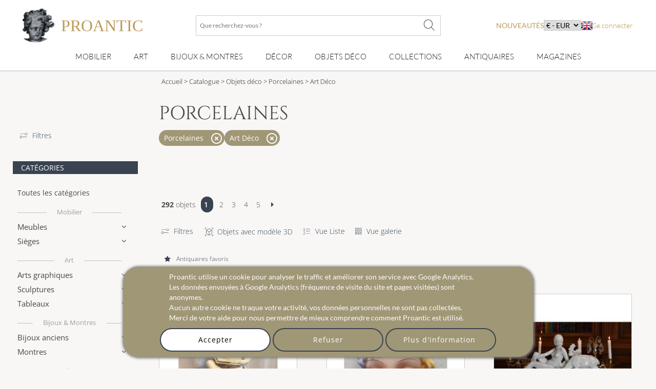

--- FILE ---
content_type: text/html; charset=utf-8
request_url: https://www.proantic.com/porcelaines/style/art-deco
body_size: 50558
content:
<!DOCTYPE html>
<html xmlns="http://www.w3.org/1999/xhtml" lang="fr" xml:lang="fr" data-wf-site="5694905afd0ff48f10113173" data-wf-page="56ab40f21473b0ad48543185">
<!-- protection -->

<head>
	<title>Porcelaines en vente sur Proantic, Antiquités & Vintage - Art Déco</title>
    <!-- recaptcha Google I am not a robot-->
    
    <!-- meta -->
    <!-- content-language, Keyword, Description -->
    	<meta name="description" content="Achetez des porcelaines,  Art Déco présentés par des professionnels d'antiquités et d'art. Avec plus de 200 000 articles, Proantic est le principal marché d'antiquités en ligne en Europe."/>
	<!-- Author, copyright, geo.region, content-style-type, content-script-type, og:title, viewport, generator -->
	<meta name="author" content="Proantic.com"/>
	<meta name="copyright" content="Copyright 2009 Proantic.com"/>
	<meta name="geo.region" content="fr"/>
	<meta name="viewport" content="width=device-width, initial-scale=1">
    <meta name="p:domain_verify" content="921def7b51b6f90e812e046715289a09"/>
    <meta charset="UTF-8">

    <!-- Meta Open graph Protocol -->
    	<!-- robots => noindex -->
		<!-- google site verification etc... -->
	<meta name="google-site-verification" content="9jBpzsMQ8N9hEVHvU8sg9TgUakCZ3pJI9qmdkxmgKuo"/>
	<meta name="msvalidate.01" content="586D7188B1FC2797B135B43D3A7B843D"/>
	<meta name="y_key" content="99d8b9a36f26acd1"/>
	<meta name="p:domain_verify" content="53cf728636a5cb2026bce5a3f8d8c34b"/>
	<meta name="msvalidate.01" content="74AF162F52B3834C1E86594FA1F3C957"/>
	<!-- pages css sur le serveur -->
    <!--   Speedup le chargement -->
    <link rel="dns-prefetch" href="https://cdn-images.mailchimp.com">
    <link rel="preconnect" href="https://cdn-images.mailchimp.com" crossorigin>

    <link rel="stylesheet" type="text/css" href="https://www.proantic.com/css/A.googlefonts.css,,qtimestampcssproantic+normalize_minify.css+webflow_minify.css,Mcc.71KAJ4iUVS.css.pagespeed.cf.argL22mL8H.css"/>
    
	
    <link rel="stylesheet" type="text/css" href="https://www.proantic.com/css/A.sweetalert2-v1-2.css+carrousel-09.css,,qtimestampcssproantic+fontawesome.min.css+regular.min.css+thin.min.css,Mcc.ZSqTycfhlq.css.pagespeed.cf.59P_56I8JF.css" media="all"/>
    
    
    
    
    <link rel="stylesheet" type="text/css" href="https://www.proantic.com/css/A.sharp-solid.min.css+light.min.css,Mcc.4mM6ZiXh03.css.pagespeed.cf.s9J1L34NK4.css" media="all"/>
    
    <link rel="stylesheet" type="text/css" href="https://www.proantic.com/css/A.proantic.webflow.024.css,qtimestampcssproantic.pagespeed.cf.ecHK1jBoAe.css">

 
	<!-- Differer le chargement du css non essentiel -->
		<noscript id="deferred-styles">
			<link rel="stylesheet" href="https://www.proantic.com/css/jquery-ui-1_10_3-minify.css"/>
			<!-- Mailchimp Form -->
			<link href="https://cdn-images.mailchimp.com/embedcode/horizontal-slim-10_7.css" rel="stylesheet" type="text/css">
		</noscript>
		<!-- CSS pour mailchimp -->
		<style type="text/css">#mc_embed_signup{background:#fff;clear:left;font:14px Helvetica,Arial,sans-serif;width:100%}</style>
		<link rel="shortcut icon" href="https://www.proantic.com/ico/proantic_ico_new_6.png"/>
		<link rel="icon" href="https://www.proantic.com/ico/proantic_ico_new_6.png"/>
 		<link rel="apple-touch-icon" href="https://www.proantic.com/ico/proantic_ico_256.png">
	
	<!-- Link facebook sur page display.php -->
            <link rel="canonical" href="https://www.proantic.com/porcelaines/style/art-deco">
            
	<!-- Creation du tag hreflang pour internationalisation seulement proantic.com -->
<link rel="alternate" hreflang="en" href="https://www.proantic.com/en/porcelain/style/art-deco"><link rel="alternate" hreflang="it" href="https://www.proantic.it/porcellane-antiche/stile/art-deco"></head><body class="body-nouv">
<!-- Header Banniere et Menu-->

<div id="totop" class="w-nav navbar">
    <div class="w-container div-container-1200 toblur" style="width: 100%">
        <!-- directadmin -->
        <div>
                    </div>
        <div id="new-menu-top" class="new-menu-top">
            <div class="navbar-top">
                <!-- Menu Hamburger small screen-->
                <div style="width: 41px" class="menu-button-ham navbar-small-screen"><i id="menu-button-ham-categorie" class="fa-thin fa-bars" data-status="toopen" onclick="small_screen_nav_open(this)"></i></div>
                <div class="ico-titre flex" style="display:flex;gap: 10px">
                    <a href="https://www.proantic.com/" style="display:flex;align-items:center;text-decoration:none;">
                        <img alt="logo-proantic" src="https://www.proantic.com/ico/logo_proantic_2024.png" style="width: 69px;height: 100%;margin-right: 10px;">
                        <div class="navbar-top-titre" style="">
                            <span style="font-size:2rem;font-family: 'Cormorant Garamond', serif;font-weight: 400;font-style: normal;color: #BC9956">PROANTIC</span>
                                                    </div>
                    </a>
                </div>
                <div class="recherche flex navbar-big-screen">
                    <form action="https://www.proantic.com/key.php" method="get">
                        <!-- Champ Recherche -->
                        <label class="sr-only" for="rechercheid">Que recherchez-vous ?</label>
                        <input type="text" name="q" required="required" id="rechercheid" placeholder="Que recherchez-vous ?"/>
                        <!-- Bouton recherche -->
                        <button type="submit" style="border: none;background: none" aria-label="Que recherchez-vous ?"><i class="fa-thin fa-xl fa-magnifying-glass"></i></button>
                    </form>
                </div>
                <div class="nouveau-curr-flag flex navbar-big-screen">
                    <div class="nav-menu-hover" style="margin:0;padding:0;">
                    <a class="nav-menu-hover-a" href="https://www.proantic.com/antiquites-nouveautes" style="padding:7px 0;font-family: 'Lato', serif; color: #BC9956;text-transform: uppercase;margin-bottom:0">nouveautés</a>
                    </div>
                    <!-- CURRENCY -->
                    <div class="nav-menu-currency">
                        <div class="" style="color:black;font-family: 'Lato', sans serif;">
                            <select aria-label="currency" onchange="createcookieSecure(...this.value.split(','))">
                                <option disabled selected>€ - EUR</option>
<option style="cursor: pointer;margin:0" value="CURRENCY,EUR,365,reload">€ - EUR</option>
<option style="cursor: pointer;margin:0" value="CURRENCY,USD,365,reload">$ - USD</option>
<option style="cursor: pointer;margin:0" value="CURRENCY,CAD,365,reload">$ - CAD</option>
<option style="cursor: pointer;margin:0" value="CURRENCY,GBP,365,reload">£ - GBP</option>
<option style="cursor: pointer;margin:0" value="CURRENCY,CHF,365,reload">₣ - CHF</option>
<option style="cursor: pointer;margin:0" value="CURRENCY,SEK,365,reload">SEK</option>
<option style="cursor: pointer;margin:0" value="CURRENCY,NOK,365,reload">NOK</option>
<option style="cursor: pointer;margin:0" value="CURRENCY,DKK,365,reload">DKK</option>
</select>
</div>
</div>                    <!-- Drapeaux -->
                    <div class="nav-menu-flag">
                                                    <a href="https://www.proantic.com/en/porcelain/style/art-deco"><img alt="flag" src="https://www.proantic.com/ico/englishflag.png"/></a>
                                            </div>
                    <!-- menu login vers admin et buyer space -->
                    <div class="w-dropdown-nav" style="padding:0;margin:0">
                        <div class="w-dropdown-toggle navlink loginlink">
                           Se connecter                        </div>
                    <div class="login-header">        
                            <nav class="w-dropdown-list w-clearfix" style="padding:0;margin:0">
                                <a class="w-dropdown-link dropdown-link-main" href="https://www.proantic.com/espace.php"><p style="margin:0">Acheteur</p></a>
                                <a class="w-dropdown-link dropdown-link-main" href="https://www.proantic.com/newadmin/"><p style="margin:0">Vendeur</p></a>
                            </nav>
                        </div>
                                       </div>
                </div>
             <!-- Login small screen-->
             <div class="menu-button-ham navbar-small-screen menu-button-ham-login" style="width: 41px"><i id="menu-button-ham-login" data-status="toopen" class="fa-thin fa-user" onclick="small_screen_nav_open_login(this)"></i>
             </div>
            </div>
            <!-- Recherche small screen-->
            <div class="recherche flex navbar-small-screen">
                <form action="https://www.proantic.com/key.php" method="get">
                    <!-- Champ Recherche -->
                    <label class="sr-only" for="rechercheidsmall">Que recherchez-vous ?</label>
                    <input type="text" name="q" required="required" id="rechercheidsmall" placeholder="Que recherchez-vous ?"/>
                    <!-- Bouton recherche -->
                    <button type="submit" style="border: none;background: none" aria-label="Que recherchez-vous ?"><i class="fa-thin fa-xl fa-magnifying-glass"></i></button>
                </form>
            </div>
            <nav class="navbar-bottom navbar-big-screen">
                <div class="navbar-small-screen nav-menu-hover navbar-small-screen-nouveaute">
                    <a href="https://www.proantic.com/antiquites-nouveautes" style="padding:7px 0;font-family: 'Lato', serif; color: #BC9956;text-transform: uppercase;margin-bottom:0">nouveautés</a>
                </div>
                <!-- MOBILIER -->
                <div class="w-dropdown-nav nav-menu-hover nav-menu-hover-meta" onclick="">
                    <div class="w-dropdown-toggle navlink">
                        <a class="w-dropdown-link nav-menu-hover-a" href="https://www.proantic.com/meubles-anciens">Mobilier</a>
                    </div>
                    <ul class="w-dropdown-list w-clearfix dropdown-list-main">
                        <!-- Meta categories -->
                        <li><a class="w-dropdown-link dropdown-link-main" href="https://www.proantic.com/meubles-anciens">Mobilier</a>
                        </li>
                        <!-- Super categories -->
                        <li><a class="w-dropdown-link dropdown-link-main" href="https://www.proantic.com/meubles">Meubles</a>
                        </li>
                        <li><a class="w-dropdown-link dropdown-link-main" href="https://www.proantic.com/sieges">Sièges</a>
                        </li>
                    </ul>
                  <i class="navbar-small-fleche navbar-small-screen fa-thin fa-angle-down"></i>
                </div>
                <!-- ART -->
                <div class="w-dropdown-nav nav-menu-hover nav-menu-hover-meta" onclick="">
                    <div class="w-dropdown-toggle navlink">
                        <a class="w-dropdown-link  nav-menu-hover-a" href="https://www.proantic.com/art-ancien-et-moderne">Art</a>
                    </div>
                    <ul class="w-dropdown-list w-clearfix dropdown-list-main">
                        <!-- Meta categories -->
                        <li><a class="w-dropdown-link dropdown-link-main" href="https://www.proantic.com/art-ancien-et-moderne">Art</a>
                        </li>
                        <!-- Super categories -->
                        <li><a class="w-dropdown-link dropdown-link-main" href="https://www.proantic.com/arts-graphiques">Arts graphiques</a>
                        </li>
                        <li><a class="w-dropdown-link dropdown-link-main" href="https://www.proantic.com/sculptures">Sculptures</a>
                        </li>
                        <li><a class="w-dropdown-link dropdown-link-main" href="https://www.proantic.com/peintures-et-tableaux-anciens">Tableaux</a>
                        </li>
                    </ul>
                   <i class="navbar-small-fleche navbar-small-screen  fa-thin fa-angle-down"></i>
                </div>
                <!-- BIJOUX MONTRE -->
                <div class="w-dropdown-nav nav-menu-hover nav-menu-hover-meta" onclick="">
                    <div class="w-dropdown-toggle navlink">
                        <a class="w-dropdown-link nav-menu-hover-a" href="https://www.proantic.com/bijoux-anciens-vintage-montres">Bijoux & montres</a>
                    </div>
                    <ul class="w-dropdown-list w-clearfix dropdown-list-main">
                        <!-- Meta categories -->
                        <li><a class="w-dropdown-link dropdown-link-main" href="https://www.proantic.com/bijoux-anciens-vintage-montres">Bijoux & montres</a>
                        </li>
                        <!-- Super categories -->
                        <li><a class="w-dropdown-link dropdown-link-main" href="https://www.proantic.com/bijoux">Bijoux anciens</a>
                        </li>
                        <li><a class="w-dropdown-link dropdown-link-main" href="https://www.proantic.com/montres">Montres</a>
                        </li>
                    </ul>
                   <i class="navbar-small-fleche navbar-small-screen  fa-thin fa-angle-down"></i>
                </div>
                <!-- DECOR -->
                <div class="w-dropdown-nav nav-menu-hover nav-menu-hover-meta" onclick="">
                    <div class="w-dropdown-toggle navlink">
                        <a class="w-dropdown-link nav-menu-hover-a" href="https://www.proantic.com/decor-ancien">Décor</a>
                    </div>
                    <ul class="w-dropdown-list w-clearfix dropdown-list-main">
                        <!-- Meta categories -->
                        <li><a class="w-dropdown-link dropdown-link-main" href="https://www.proantic.com/decor-ancien">Décor</a>
                        </li>
                        <!-- Super categories -->
                        <li><a class="w-dropdown-link dropdown-link-main" href="https://www.proantic.com/elements-d-architecture">Eléments architecture</a>
                        </li>
                        <li><a class="w-dropdown-link dropdown-link-main" href="https://www.proantic.com/luminaires">Luminaires</a>
                        </li>
                        <li><a class="w-dropdown-link dropdown-link-main" href="https://www.proantic.com/miroirs">miroirs</a>
                        </li>
                        <li><a class="w-dropdown-link dropdown-link-main" href="https://www.proantic.com/arts-decoratifs">Arts décoratifs</a>
                        </li>
                        <li><a class="w-dropdown-link dropdown-link-main" href="https://www.proantic.com/horlogerie">Horlogerie</a>
                        </li>
                    </ul>
                   <i class="navbar-small-fleche navbar-small-screen  fa-thin fa-angle-down"></i>
                </div>
                <!--  OBJET DECOR -->
                <div class="w-dropdown-nav nav-menu-hover nav-menu-hover-meta" onclick="">
                    <div class="w-dropdown-toggle navlink">
                        <a class="w-dropdown-link nav-menu-hover-a" href="https://www.proantic.com/objets-decoration-anciens-vintage">Objets Déco</a>
                    </div>
                    <ul class="w-dropdown-list w-clearfix dropdown-list-main">
                        <!-- Meta categories -->
                        <li><a class="w-dropdown-link dropdown-link-main" href="https://www.proantic.com/objets-decoration-anciens-vintage">Objets Déco</a>
                        </li>
                        <!-- Super categories -->
                        <li><a class="w-dropdown-link dropdown-link-main" href="https://www.proantic.com/porcelaines">Porcelaine</a>
                        </li>
                        <li><a class="w-dropdown-link dropdown-link-main" href="https://www.proantic.com/faiences">Faïence</a>
                        </li>
                        <li><a class="w-dropdown-link dropdown-link-main" href="https://www.proantic.com/ceramiques">Autres céramiques</a>
                        </li>
                        <li><a class="w-dropdown-link dropdown-link-main" href="https://www.proantic.com/argenterie">Argenterie</a>
                        </li>
                        <li><a class="w-dropdown-link dropdown-link-main" href="https://www.proantic.com/verrerie">Verrerie</a>
                        </li>
                        <li><a class="w-dropdown-link dropdown-link-main" href="https://www.proantic.com/textile">Art du textile</a>
                        </li>
                    </ul>
                   <i class="navbar-small-fleche navbar-small-screen  fa-thin fa-angle-down"></i>
                </div>
                <!--  COLLECTION -->
                <div class="w-dropdown-nav nav-menu-hover nav-menu-hover-meta" onclick="">
                    <div class="w-dropdown-toggle navlink ">
                        <a class="w-dropdown-link nav-menu-hover-a" href="https://www.proantic.com/collections-objets-anciens">Collections</a>
                    </div>
                    <ul class="w-dropdown-list w-clearfix dropdown-list-main">
                        <!-- Meta categories -->
                        <li><a class="w-dropdown-link dropdown-link-main" href="https://www.proantic.com/collections-objets-anciens">Collections</a>
                        </li>
                        <!-- Super categories -->
                        <li><a class="w-dropdown-link dropdown-link-main" href="https://www.proantic.com/objets-de-collection">Objets de collection</a>
                        </li>
                        <li><a class="w-dropdown-link dropdown-link-main" href="https://www.proantic.com/art-religieux-rituels">Art religieux & rituels</a>
                        </li>
                        <li><a class="w-dropdown-link dropdown-link-main" href="https://www.proantic.com/militaria">Militaria</a>
                        </li>
                    </ul>
                   <i class="navbar-small-fleche navbar-small-screen  fa-thin fa-angle-down"></i>
                </div>

                <!-- Sellers -->
                <div class="w-dropdown-nav nav-menu-hover nav-menu-hover-meta" data-menu="antiquaire">
                    <div class="w-dropdown-toggle navlink ">
                        <a class="w-dropdown-link nav-menu-hover-a" href="https://www.proantic.com/antiquaires.php">Antiquaires</a>
                    </div>
                </div>

                <!-- Magazine -->
                                    <div class="w-dropdown-nav magazine nav-menu-hover nav-menu-hover-meta">
                        <div class="w-dropdown-toggle navlink ">
                            <a class="w-dropdown-link nav-menu-hover-a" href="https://www.proantic.com/magazine/">Magazines</a>
                        </div>
                        <ul class="w-dropdown-list w-clearfix dropdown-list-main">
                            <li><a class="w-dropdown-link dropdown-link-main" href="https://www.proantic.com/magazine/"><img src="https://www.proantic.com/ico/33flag20px.jpg" alt="fr"/> Le Magazine de PROANTIC</a></li>
                            <li><a class="w-dropdown-link dropdown-link-main" href="https://www.proantic.com/antiques-art-design-magazine/"><img style="width:20px" src="https://www.proantic.com/ico/44flag20px.png" alt="en"/> TRÉSORS magazine</a></li>
                            <li><a class="w-dropdown-link dropdown-link-main" href="https://www.proantic.it/artiquariato/" target="_blank"><img src="https://www.proantic.com/ico/39flag20px.jpg" alt="it"/> Rivista Artiquariato</a></li>
                        </ul>
                        <i class="navbar-small-fleche navbar-small-screen  fa-thin fa-angle-down"></i>
                    </div>
                                <div class="navbar-small-screen navbar-small-screen-flag-currency">
                <!-- small screen Drapeaux -->
                <div>
                                            <a href="https://www.proantic.com/en/porcelain/style/art-deco"><img alt="flag" src="https://www.proantic.com/ico/englishflag.png"/></a>
                                        </div>
                   <div class="nav-menu-currency">
                        <div class="" style="color:black;font-family: 'Lato', sans serif;">
                            <select aria-label="currency" onchange="createcookieSecure(...this.value.split(','))">
                                <option disabled selected>€ - EUR</option>
<option style="cursor: pointer;margin:0" value="CURRENCY,EUR,365,reload">€ - EUR</option>
<option style="cursor: pointer;margin:0" value="CURRENCY,USD,365,reload">$ - USD</option>
<option style="cursor: pointer;margin:0" value="CURRENCY,CAD,365,reload">$ - CAD</option>
<option style="cursor: pointer;margin:0" value="CURRENCY,GBP,365,reload">£ - GBP</option>
<option style="cursor: pointer;margin:0" value="CURRENCY,CHF,365,reload">₣ - CHF</option>
<option style="cursor: pointer;margin:0" value="CURRENCY,SEK,365,reload">SEK</option>
<option style="cursor: pointer;margin:0" value="CURRENCY,NOK,365,reload">NOK</option>
<option style="cursor: pointer;margin:0" value="CURRENCY,DKK,365,reload">DKK</option>
</select>
</div>
</div>                </div>
            </nav>
            <!-- Petite ecran affiche du menu login-->
            <div class="navbar-small-screen navbar-small-screen-login-menu" style="padding:0;margin:0">
               <div class="login-header">        
                            <nav class="w-dropdown-list w-clearfix" style="padding:0;margin:0">
                                <a class="w-dropdown-link dropdown-link-main" href="https://www.proantic.com/espace.php"><p style="margin:0">Acheteur</p></a>
                                <a class="w-dropdown-link dropdown-link-main" href="https://www.proantic.com/newadmin/"><p style="margin:0">Vendeur</p></a>
                            </nav>
                        </div>
                               </div>
        </div>

    </div>
</div><!-- FIL D'ARIANE -->
 <!-- MENU CATEGORIES POUR MEDIUM ET SMALL -->

 <div class="w-hidden-main div-block-recherche toblur">
    <div class="w-clearfix div-filter-buttons">
            <a href="#" data-id="div-search-style" class="w-button button-search">Styles</a>
            <a href="#" data-id="div-search-epoque" class="w-button button-search">Epoques</a>
            <a href="#" data-id="div-search-cat" class="w-button button-search">Catégories</a>
        </div>
	</div>
<div>
<!-- Section liste objets -->
<div id="section-nouveautes" class="w-section section-nouveautes">
	<!-- Menu Gauche -->
	<!-- Menu Gauche -->
<div class="w-hidden-medium w-hidden-small w-hidden-tiny w-clearfix div-column-nav-nouveautes div-column-nav-nouveautes-categorie">
	<div data-collapse="medium" data-animation="default" data-duration="400" data-doc-height="1" class="w-nav navbar-left">
		<!-- Menu Hamburger -->
		<div class="w-nav-button menu-button-left">
			<div class="w-icon-nav-menu icon-hamb"></div>
	    </div>
	    <nav class="w-nav-menu w-clearfix navmenu">
            <div class="left-col-filter">
                <a class="link-text" href="https://www.proantic.com/recherche-avancee.php?page=1&epoque=all&amp;style=16&ctg=118" title="Recherche Avanc&eacute;e">
                    <i style="margin-right: 10px" class="fa-thin fa-sliders-simple"></i>Filtres                </a>

            </div>
		    <!-- Titre categorie -->
		    <div class="leftnav-heading">Catégories</div>
            <!-- META: All Categories -->
            <a class="w-navlink navlink-left" style="margin-top: 15px;" href="https://www.proantic.com/catalogue-antiquites/style/art-deco">Toutes les catégories</a>


            <!-- META: MEUBLES -->
            <div data-delay="0" class="w-dropdown w-clearfix dropdown-leftnav">
                <div class="w-dropdown-toggle w-clearfix dropdown-toggle metatitre"><a style="color:inherit" href="https://www.proantic.com/meubles-anciens">Mobilier</a></div>
            </div>

		    <!-- Mobilier -->
			<div data-delay="0" class="w-dropdown w-clearfix dropdown-leftnav">
	        	<div class="w-dropdown-toggle w-clearfix dropdown-toggle dropdown-toggle-left">
		       		<div class="dropdown-text">Meubles</div>
					<div class="dropdown-arrow"></div>
				</div>
	           <nav class="w-dropdown-list w-dropdown-list-left dropdown-list-leftnav">
                                          <a class="w-dropdown-link dropdown-link-leftnav" style="display:flex;gap:10px;align-items:center;width:100%;justify-content:space-between;" href="https://www.proantic.com/meubles/style/art-deco">Tous les meubles <span style="color:#666;font-size:0.6rem">2096</span></a>
                                          <a class="w-dropdown-link dropdown-link-leftnav" style="display:flex;gap:10px;align-items:center;width:100%;justify-content:space-between;" href="https://www.proantic.com/autres-meubles/style/art-deco">Autres meubles <span style="color:#666;font-size:0.6rem">218</span></a>
                                          <a class="w-dropdown-link dropdown-link-leftnav" style="display:flex;gap:10px;align-items:center;width:100%;justify-content:space-between;" href="https://www.proantic.com/armoires/style/art-deco">Armoires <span style="color:#666;font-size:0.6rem">26</span></a>
                                          <a class="w-dropdown-link dropdown-link-leftnav" style="display:flex;gap:10px;align-items:center;width:100%;justify-content:space-between;" href="https://www.proantic.com/bibliotheques/style/art-deco">Biblioth&egrave;ques <span style="color:#666;font-size:0.6rem">32</span></a>
                                          <a class="w-dropdown-link dropdown-link-leftnav" style="display:flex;gap:10px;align-items:center;width:100%;justify-content:space-between;" href="https://www.proantic.com/bars-anciens/style/art-deco">Bar Anciens <span style="color:#666;font-size:0.6rem">144</span></a>
                                          <a class="w-dropdown-link dropdown-link-leftnav" style="display:flex;gap:10px;align-items:center;width:100%;justify-content:space-between;" href="https://www.proantic.com/billards-anciens/style/art-deco">Billards Anciens <span style="color:#666;font-size:0.6rem">2</span></a>
                                          <a class="w-dropdown-link dropdown-link-leftnav" style="display:flex;gap:10px;align-items:center;width:100%;justify-content:space-between;" href="https://www.proantic.com/buffets-enfilades/style/art-deco">Buffets-Enfilades <span style="color:#666;font-size:0.6rem">49</span></a>
                                          <a class="w-dropdown-link dropdown-link-leftnav" style="display:flex;gap:10px;align-items:center;width:100%;justify-content:space-between;" href="https://www.proantic.com/bureaux/style/art-deco">Bureaux <span style="color:#666;font-size:0.6rem">71</span></a>
                                          <a class="w-dropdown-link dropdown-link-leftnav" style="display:flex;gap:10px;align-items:center;width:100%;justify-content:space-between;" href="https://www.proantic.com/cabinets/style/art-deco">Cabinets <span style="color:#666;font-size:0.6rem">8</span></a>
                                          <a class="w-dropdown-link dropdown-link-leftnav" style="display:flex;gap:10px;align-items:center;width:100%;justify-content:space-between;" href="https://www.proantic.com/caves-a-liqueur/style/art-deco">Caves &agrave; liqueur <span style="color:#666;font-size:0.6rem">7</span></a>
                                          <a class="w-dropdown-link dropdown-link-leftnav" style="display:flex;gap:10px;align-items:center;width:100%;justify-content:space-between;" href="https://www.proantic.com/chevets-anciens/style/art-deco">Chevets anciens <span style="color:#666;font-size:0.6rem">24</span></a>
                                          <a class="w-dropdown-link dropdown-link-leftnav" style="display:flex;gap:10px;align-items:center;width:100%;justify-content:space-between;" href="https://www.proantic.com/coffres/style/art-deco">Coffres <span style="color:#666;font-size:0.6rem">4</span></a>
                                          <a class="w-dropdown-link dropdown-link-leftnav" style="display:flex;gap:10px;align-items:center;width:100%;justify-content:space-between;" href="https://www.proantic.com/commodes/style/art-deco">Commodes <span style="color:#666;font-size:0.6rem">33</span></a>
                                          <a class="w-dropdown-link dropdown-link-leftnav" style="display:flex;gap:10px;align-items:center;width:100%;justify-content:space-between;" href="https://www.proantic.com/consoles-anciennes/style/art-deco">Consoles <span style="color:#666;font-size:0.6rem">77</span></a>
                                          <a class="w-dropdown-link dropdown-link-leftnav" style="display:flex;gap:10px;align-items:center;width:100%;justify-content:space-between;" href="https://www.proantic.com/encoignures/style/art-deco">Encoignures <span style="color:#666;font-size:0.6rem">6</span></a>
                                          <a class="w-dropdown-link dropdown-link-leftnav" style="display:flex;gap:10px;align-items:center;width:100%;justify-content:space-between;" href="https://www.proantic.com/lits/style/art-deco">Lits <span style="color:#666;font-size:0.6rem">37</span></a>
                                          <a class="w-dropdown-link dropdown-link-leftnav" style="display:flex;gap:10px;align-items:center;width:100%;justify-content:space-between;" href="https://www.proantic.com/meubles-de-metier/style/art-deco">Meubles de Metier <span style="color:#666;font-size:0.6rem">82</span></a>
                                          <a class="w-dropdown-link dropdown-link-leftnav" style="display:flex;gap:10px;align-items:center;width:100%;justify-content:space-between;" href="https://www.proantic.com/meubles-design/style/art-deco">Meubles design <span style="color:#666;font-size:0.6rem">528</span></a>
                                          <a class="w-dropdown-link dropdown-link-leftnav" style="display:flex;gap:10px;align-items:center;width:100%;justify-content:space-between;" href="https://www.proantic.com/paravents/style/art-deco">Paravents <span style="color:#666;font-size:0.6rem">13</span></a>
                                          <a class="w-dropdown-link dropdown-link-leftnav" style="display:flex;gap:10px;align-items:center;width:100%;justify-content:space-between;" href="https://www.proantic.com/secretaires/style/art-deco">Secretaires <span style="color:#666;font-size:0.6rem">23</span></a>
                                          <a class="w-dropdown-link dropdown-link-leftnav" style="display:flex;gap:10px;align-items:center;width:100%;justify-content:space-between;" href="https://www.proantic.com/tables/style/art-deco">Tables <span style="color:#666;font-size:0.6rem">30</span></a>
                                          <a class="w-dropdown-link dropdown-link-leftnav" style="display:flex;gap:10px;align-items:center;width:100%;justify-content:space-between;" href="https://www.proantic.com/tables-a-jeux/style/art-deco">Tables &agrave; Jeux <span style="color:#666;font-size:0.6rem">23</span></a>
                                          <a class="w-dropdown-link dropdown-link-leftnav" style="display:flex;gap:10px;align-items:center;width:100%;justify-content:space-between;" href="https://www.proantic.com/tables-basses/style/art-deco">Tables basses <span style="color:#666;font-size:0.6rem">338</span></a>
                                          <a class="w-dropdown-link dropdown-link-leftnav" style="display:flex;gap:10px;align-items:center;width:100%;justify-content:space-between;" href="https://www.proantic.com/gueridons/style/art-deco">Tables gu&eacute;ridons <span style="color:#666;font-size:0.6rem">87</span></a>
                                          <a class="w-dropdown-link dropdown-link-leftnav" style="display:flex;gap:10px;align-items:center;width:100%;justify-content:space-between;" href="https://www.proantic.com/tables-bouillotte/style/art-deco">Tables bouillotte <span style="color:#666;font-size:0.6rem">2</span></a>
                                          <a class="w-dropdown-link dropdown-link-leftnav" style="display:flex;gap:10px;align-items:center;width:100%;justify-content:space-between;" href="https://www.proantic.com/tables-salle-a-manger/style/art-deco">Tables de salle &agrave; Manger <span style="color:#666;font-size:0.6rem">145</span></a>
                                          <a class="w-dropdown-link dropdown-link-leftnav" style="display:flex;gap:10px;align-items:center;width:100%;justify-content:space-between;" href="https://www.proantic.com/tables-salon-chiffonnieres/style/art-deco">Tables de salon, chiffonni&egrave;res <span style="color:#666;font-size:0.6rem">13</span></a>
                                          <a class="w-dropdown-link dropdown-link-leftnav" style="display:flex;gap:10px;align-items:center;width:100%;justify-content:space-between;" href="https://www.proantic.com/vitrines/style/art-deco">Vitrines <span style="color:#666;font-size:0.6rem">74</span></a>
                   		       </nav>
			</div>
            <!-- Sieges -->
			<div data-delay="0" class="w-dropdown w-clearfix dropdown-leftnav">
	        	<div class="w-dropdown-toggle w-clearfix dropdown-toggle dropdown-toggle-left">
		       		<div class="dropdown-text">Sièges</div>
					<div class="dropdown-arrow"></div>
				</div>
	           <nav class="w-dropdown-list w-dropdown-list-left dropdown-list-leftnav">
                                          <a class="w-dropdown-link dropdown-link-leftnav" style="display:flex;gap:10px;align-items:center;width:100%;justify-content:space-between;" href="https://www.proantic.com/sieges/style/art-deco">Tous les si&egrave;ges <span style="color:#666;font-size:0.6rem">703</span></a>
                                          <a class="w-dropdown-link dropdown-link-leftnav" style="display:flex;gap:10px;align-items:center;width:100%;justify-content:space-between;" href="https://www.proantic.com/fauteuils/style/art-deco">Fauteuils <span style="color:#666;font-size:0.6rem">12</span></a>
                                          <a class="w-dropdown-link dropdown-link-leftnav" style="display:flex;gap:10px;align-items:center;width:100%;justify-content:space-between;" href="https://www.proantic.com/fauteuils-de-bureau/style/art-deco">Fauteuils de bureau <span style="color:#666;font-size:0.6rem">6</span></a>
                                          <a class="w-dropdown-link dropdown-link-leftnav" style="display:flex;gap:10px;align-items:center;width:100%;justify-content:space-between;" href="https://www.proantic.com/chaises-tabourets/style/art-deco">Chaises-Tabourets <span style="color:#666;font-size:0.6rem">17</span></a>
                                          <a class="w-dropdown-link dropdown-link-leftnav" style="display:flex;gap:10px;align-items:center;width:100%;justify-content:space-between;" href="https://www.proantic.com/banquettes-canapes/style/art-deco">Banquettes-Canap&eacute;s <span style="color:#666;font-size:0.6rem">10</span></a>
                                          <a class="w-dropdown-link dropdown-link-leftnav" style="display:flex;gap:10px;align-items:center;width:100%;justify-content:space-between;" href="https://www.proantic.com/bergeres-anciennes/style/art-deco">Berg&egrave;res <span style="color:#666;font-size:0.6rem">18</span></a>
                                          <a class="w-dropdown-link dropdown-link-leftnav" style="display:flex;gap:10px;align-items:center;width:100%;justify-content:space-between;" href="https://www.proantic.com/salons/style/art-deco">Salons <span style="color:#666;font-size:0.6rem">24</span></a>
                                          <a class="w-dropdown-link dropdown-link-leftnav" style="display:flex;gap:10px;align-items:center;width:100%;justify-content:space-between;" href="https://www.proantic.com/sieges-design/style/art-deco">Si&egrave;ges design <span style="color:#666;font-size:0.6rem">616</span></a>
                   		       </nav>
		    </div>

            <!-- META: ART -->
            <div data-delay="0" class="w-dropdown w-clearfix dropdown-leftnav">
                <div class="w-dropdown-toggle w-clearfix dropdown-toggle metatitre"><a style="color:inherit" href="https://www.proantic.com/art-ancien-et-moderne">Art</a></div>
            </div>

            <!-- Arts Graphiques -->
            <div data-delay="0" class="w-dropdown w-clearfix dropdown-leftnav">
                <div class="w-dropdown-toggle w-clearfix dropdown-toggle dropdown-toggle-left">
                    <div class="dropdown-text">Arts graphiques</div>
                    <div class="dropdown-arrow"></div>
                </div>
                <nav class="w-dropdown-list w-dropdown-list-left dropdown-list-leftnav">
                                            <a class="w-dropdown-link dropdown-link-leftnav" style="display:flex;gap:10px;align-items:center;width:100%;justify-content:space-between;" href="https://www.proantic.com/arts-graphiques/style/art-deco">Tout l'art graphique <span style="color:#666;font-size:0.6rem">1336</span></a>
                                            <a class="w-dropdown-link dropdown-link-leftnav" style="display:flex;gap:10px;align-items:center;width:100%;justify-content:space-between;" href="https://www.proantic.com/aquarelles/style/art-deco">Aquarelles <span style="color:#666;font-size:0.6rem">300</span></a>
                                            <a class="w-dropdown-link dropdown-link-leftnav" style="display:flex;gap:10px;align-items:center;width:100%;justify-content:space-between;" href="https://www.proantic.com/gouaches/style/art-deco">Gouaches <span style="color:#666;font-size:0.6rem">214</span></a>
                                            <a class="w-dropdown-link dropdown-link-leftnav" style="display:flex;gap:10px;align-items:center;width:100%;justify-content:space-between;" href="https://www.proantic.com/pastels/style/art-deco">Pastels <span style="color:#666;font-size:0.6rem">122</span></a>
                                            <a class="w-dropdown-link dropdown-link-leftnav" style="display:flex;gap:10px;align-items:center;width:100%;justify-content:space-between;" href="https://www.proantic.com/gravures-estampes/style/art-deco">Gravures et estampes <span style="color:#666;font-size:0.6rem">179</span></a>
                                            <a class="w-dropdown-link dropdown-link-leftnav" style="display:flex;gap:10px;align-items:center;width:100%;justify-content:space-between;" href="https://www.proantic.com/lithographies/style/art-deco">Lithographies <span style="color:#666;font-size:0.6rem">135</span></a>
                                            <a class="w-dropdown-link dropdown-link-leftnav" style="display:flex;gap:10px;align-items:center;width:100%;justify-content:space-between;" href="https://www.proantic.com/icones/style/art-deco">Icônes <span style="color:#666;font-size:0.6rem">5</span></a>
                                            <a class="w-dropdown-link dropdown-link-leftnav" style="display:flex;gap:10px;align-items:center;width:100%;justify-content:space-between;" href="https://www.proantic.com/dessins/style/art-deco">Dessins <span style="color:#666;font-size:0.6rem">343</span></a>
                                            <a class="w-dropdown-link dropdown-link-leftnav" style="display:flex;gap:10px;align-items:center;width:100%;justify-content:space-between;" href="https://www.proantic.com/photos/style/art-deco">Photographie <span style="color:#666;font-size:0.6rem">38</span></a>
                                    </nav>
            </div>

            <!-- Sculptures -->
            <div data-delay="0" class="w-dropdown w-clearfix dropdown-leftnav">
                <div class="w-dropdown-toggle w-clearfix dropdown-toggle dropdown-toggle-left">
                    <div class="dropdown-text">Sculptures</div>
                    <div class="dropdown-arrow"></div>
                </div>
                <nav class="w-dropdown-list w-dropdown-list-left dropdown-list-leftnav">
                                            <a class="w-dropdown-link dropdown-link-leftnav" style="display:flex;gap:10px;align-items:center;width:100%;justify-content:space-between;" href="https://www.proantic.com/sculptures/style/art-deco">Toutes les sculptures <span style="color:#666;font-size:0.6rem">2094</span></a>
                                            <a class="w-dropdown-link dropdown-link-leftnav" style="display:flex;gap:10px;align-items:center;width:100%;justify-content:space-between;" href="https://www.proantic.com/sculptures-bois/style/art-deco">Sculpture sur Bois <span style="color:#666;font-size:0.6rem">78</span></a>
                                            <a class="w-dropdown-link dropdown-link-leftnav" style="display:flex;gap:10px;align-items:center;width:100%;justify-content:space-between;" href="https://www.proantic.com/bronzes-anciens/style/art-deco">Bronzes anciens <span style="color:#666;font-size:0.6rem">686</span></a>
                                            <a class="w-dropdown-link dropdown-link-leftnav" style="display:flex;gap:10px;align-items:center;width:100%;justify-content:space-between;" href="https://www.proantic.com/bronzes-animaliers/style/art-deco">Bronzes animaliers <span style="color:#666;font-size:0.6rem">331</span></a>
                                            <a class="w-dropdown-link dropdown-link-leftnav" style="display:flex;gap:10px;align-items:center;width:100%;justify-content:space-between;" href="https://www.proantic.com/bronzes-d-asie/style/art-deco">Bronzes d'Asie <span style="color:#666;font-size:0.6rem">12</span></a>
                                            <a class="w-dropdown-link dropdown-link-leftnav" style="display:flex;gap:10px;align-items:center;width:100%;justify-content:space-between;" href="https://www.proantic.com/bronzes-de-vienne/style/art-deco">Bronzes de Vienne <span style="color:#666;font-size:0.6rem">12</span></a>
                                            <a class="w-dropdown-link dropdown-link-leftnav" style="display:flex;gap:10px;align-items:center;width:100%;justify-content:space-between;" href="https://www.proantic.com/sculptures-os-dents/style/art-deco">Ivoire, os <span style="color:#666;font-size:0.6rem">17</span></a>
                                            <a class="w-dropdown-link dropdown-link-leftnav" style="display:flex;gap:10px;align-items:center;width:100%;justify-content:space-between;" href="https://www.proantic.com/sculptures-marbre-et-pierre/style/art-deco">Marbre et Pierre <span style="color:#666;font-size:0.6rem">103</span></a>
                                            <a class="w-dropdown-link dropdown-link-leftnav" style="display:flex;gap:10px;align-items:center;width:100%;justify-content:space-between;" href="https://www.proantic.com/sculptures-terre-cuite/style/art-deco">Terre cuite, biscuits <span style="color:#666;font-size:0.6rem">308</span></a>
                                            <a class="w-dropdown-link dropdown-link-leftnav" style="display:flex;gap:10px;align-items:center;width:100%;justify-content:space-between;" href="https://www.proantic.com/sculptures-autres-materiaux/style/art-deco">Autres mat&eacute;riaux <span style="color:#666;font-size:0.6rem">547</span></a>
                                    </nav>
            </div>

            <!-- Tableaux -->
            <div data-delay="0" class="w-dropdown w-clearfix dropdown-leftnav">
                <div class="w-dropdown-toggle w-clearfix dropdown-toggle dropdown-toggle-left">
                    <div class="dropdown-text">Tableaux</div>
                    <div class="dropdown-arrow"></div>
                </div>
                <nav class="w-dropdown-list w-dropdown-list-left dropdown-list-leftnav">
                                            <a class="w-dropdown-link dropdown-link-leftnav" style="display:flex;gap:10px;align-items:center;width:100%;justify-content:space-between;" href="https://www.proantic.com/peintures-et-tableaux-anciens/style/art-deco">Toute la peinture <span style="color:#666;font-size:0.6rem">1938</span></a>
                                            <a class="w-dropdown-link dropdown-link-leftnav" style="display:flex;gap:10px;align-items:center;width:100%;justify-content:space-between;" href="https://www.proantic.com/tableaux-portraits/style/art-deco">Portraits <span style="color:#666;font-size:0.6rem">162</span></a>
                                            <a class="w-dropdown-link dropdown-link-leftnav" style="display:flex;gap:10px;align-items:center;width:100%;justify-content:space-between;" href="https://www.proantic.com/tableaux-paysages/style/art-deco">Paysages <span style="color:#666;font-size:0.6rem">349</span></a>
                                            <a class="w-dropdown-link dropdown-link-leftnav" style="display:flex;gap:10px;align-items:center;width:100%;justify-content:space-between;" href="https://www.proantic.com/tableaux-marine/style/art-deco">Marines <span style="color:#666;font-size:0.6rem">168</span></a>
                                            <a class="w-dropdown-link dropdown-link-leftnav" style="display:flex;gap:10px;align-items:center;width:100%;justify-content:space-between;" href="https://www.proantic.com/tableaux-natures-mortes/style/art-deco">Natures mortes <span style="color:#666;font-size:0.6rem">205</span></a>
                                            <a class="w-dropdown-link dropdown-link-leftnav" style="display:flex;gap:10px;align-items:center;width:100%;justify-content:space-between;" href="https://www.proantic.com/tableaux-religieux/style/art-deco">Religieux <span style="color:#666;font-size:0.6rem">22</span></a>
                                            <a class="w-dropdown-link dropdown-link-leftnav" style="display:flex;gap:10px;align-items:center;width:100%;justify-content:space-between;" href="https://www.proantic.com/icones/style/art-deco">Icônes <span style="color:#666;font-size:0.6rem">5</span></a>
                                            <a class="w-dropdown-link dropdown-link-leftnav" style="display:flex;gap:10px;align-items:center;width:100%;justify-content:space-between;" href="https://www.proantic.com/tableaux-scenes-de-genre/style/art-deco">Sc&egrave;nes de genre, nus <span style="color:#666;font-size:0.6rem">146</span></a>
                                            <a class="w-dropdown-link dropdown-link-leftnav" style="display:flex;gap:10px;align-items:center;width:100%;justify-content:space-between;" href="https://www.proantic.com/tableaux-peintures-abstraites/style/art-deco">Peintures abstraites <span style="color:#666;font-size:0.6rem">304</span></a>
                                            <a class="w-dropdown-link dropdown-link-leftnav" style="display:flex;gap:10px;align-items:center;width:100%;justify-content:space-between;" href="https://www.proantic.com/tableaux-modernes/style/art-deco">Peintures modernes <span style="color:#666;font-size:0.6rem">365</span></a>
                                            <a class="w-dropdown-link dropdown-link-leftnav" style="display:flex;gap:10px;align-items:center;width:100%;justify-content:space-between;" href="https://www.proantic.com/tableaux-orientalistes/style/art-deco">Orientalistes <span style="color:#666;font-size:0.6rem">60</span></a>
                                            <a class="w-dropdown-link dropdown-link-leftnav" style="display:flex;gap:10px;align-items:center;width:100%;justify-content:space-between;" href="https://www.proantic.com/tableaux-autre-genre/style/art-deco">Peintures autres genres <span style="color:#666;font-size:0.6rem">157</span></a>
                                    </nav>
            </div>

            <!-- META: Bijoux -->
            <div data-delay="0" class="w-dropdown w-clearfix dropdown-leftnav">
                <div class="w-dropdown-toggle w-clearfix dropdown-toggle metatitre"><a style="color:inherit" href="https://www.proantic.com/bijoux-anciens-vintage-montres">Bijoux & montres</a></div>
            </div>

            <!-- Bijoux anciens -->
            <div data-delay="0" class="w-dropdown w-clearfix dropdown-leftnav">
                <div class="w-dropdown-toggle w-clearfix dropdown-toggle dropdown-toggle-left">
                    <div class="dropdown-text">Bijoux anciens</div>
                    <div class="dropdown-arrow"></div>
                </div>
                <nav class="w-dropdown-list w-dropdown-list-left dropdown-list-leftnav">
                                            <a class="w-dropdown-link dropdown-link-leftnav" style="display:flex;gap:10px;align-items:center;width:100%;justify-content:space-between;" href="https://www.proantic.com/bijoux/style/art-deco">Tous les bijoux <span style="color:#666;font-size:0.6rem">2566</span></a>
                                            <a class="w-dropdown-link dropdown-link-leftnav" style="display:flex;gap:10px;align-items:center;width:100%;justify-content:space-between;" href="https://www.proantic.com/bagues/style/art-deco">Bagues anciennes <span style="color:#666;font-size:0.6rem">1287</span></a>
                                            <a class="w-dropdown-link dropdown-link-leftnav" style="display:flex;gap:10px;align-items:center;width:100%;justify-content:space-between;" href="https://www.proantic.com/colliers/style/art-deco">Colliers <span style="color:#666;font-size:0.6rem">177</span></a>
                                            <a class="w-dropdown-link dropdown-link-leftnav" style="display:flex;gap:10px;align-items:center;width:100%;justify-content:space-between;" href="https://www.proantic.com/pendentifs-medaillons/style/art-deco">Pendentifs et Médaillons <span style="color:#666;font-size:0.6rem">257</span></a>
                                            <a class="w-dropdown-link dropdown-link-leftnav" style="display:flex;gap:10px;align-items:center;width:100%;justify-content:space-between;" href="https://www.proantic.com/bracelets/style/art-deco">Bracelets anciens <span style="color:#666;font-size:0.6rem">113</span></a>
                                            <a class="w-dropdown-link dropdown-link-leftnav" style="display:flex;gap:10px;align-items:center;width:100%;justify-content:space-between;" href="https://www.proantic.com/boucles-d-oreille/style/art-deco">Boucles d'oreilles <span style="color:#666;font-size:0.6rem">245</span></a>
                                            <a class="w-dropdown-link dropdown-link-leftnav" style="display:flex;gap:10px;align-items:center;width:100%;justify-content:space-between;" href="https://www.proantic.com/broches/style/art-deco">Broches anciennes <span style="color:#666;font-size:0.6rem">321</span></a>
                                            <a class="w-dropdown-link dropdown-link-leftnav" style="display:flex;gap:10px;align-items:center;width:100%;justify-content:space-between;" href="https://www.proantic.com/bijoux-vintage-de-marque/style/art-deco">Bijoux vintage de marque <span style="color:#666;font-size:0.6rem">26</span></a>
                                            <a class="w-dropdown-link dropdown-link-leftnav" style="display:flex;gap:10px;align-items:center;width:100%;justify-content:space-between;" href="https://www.proantic.com/autres-bijoux/style/art-deco">Autres bijoux <span style="color:#666;font-size:0.6rem">140</span></a>
                                    </nav>
            </div>
            <!-- Montres -->
            <div data-delay="0" class="w-dropdown w-clearfix dropdown-leftnav">
                <div class="w-dropdown-toggle w-clearfix dropdown-toggle dropdown-toggle-left">
                    <div class="dropdown-text">Montres</div>
                    <div class="dropdown-arrow"></div>
                </div>
                <nav class="w-dropdown-list w-dropdown-list-left dropdown-list-leftnav">
                                            <a class="w-dropdown-link dropdown-link-leftnav" style="display:flex;gap:10px;align-items:center;width:100%;justify-content:space-between;" href="https://www.proantic.com/montres/style/art-deco">Toutes les montres <span style="color:#666;font-size:0.6rem">88</span></a>
                                            <a class="w-dropdown-link dropdown-link-leftnav" style="display:flex;gap:10px;align-items:center;width:100%;justify-content:space-between;" href="https://www.proantic.com/montres-aviateur/style/art-deco">Aviateur <span style="color:#666;font-size:0.6rem">0</span></a>
                                            <a class="w-dropdown-link dropdown-link-leftnav" style="display:flex;gap:10px;align-items:center;width:100%;justify-content:space-between;" href="https://www.proantic.com/montres-casual-et-sport/style/art-deco">Casual, sport <span style="color:#666;font-size:0.6rem">1</span></a>
                                            <a class="w-dropdown-link dropdown-link-leftnav" style="display:flex;gap:10px;align-items:center;width:100%;justify-content:space-between;" href="https://www.proantic.com/montres-avec-complications/style/art-deco">Complications <span style="color:#666;font-size:0.6rem">0</span></a>
                                            <a class="w-dropdown-link dropdown-link-leftnav" style="display:flex;gap:10px;align-items:center;width:100%;justify-content:space-between;" href="https://www.proantic.com/chronographes/style/art-deco">Chronographes <span style="color:#666;font-size:0.6rem">3</span></a>
                                            <a class="w-dropdown-link dropdown-link-leftnav" style="display:flex;gap:10px;align-items:center;width:100%;justify-content:space-between;" href="https://www.proantic.com/montres-habillees/style/art-deco">Habillées <span style="color:#666;font-size:0.6rem">2</span></a>
                                            <a class="w-dropdown-link dropdown-link-leftnav" style="display:flex;gap:10px;align-items:center;width:100%;justify-content:space-between;" href="https://www.proantic.com/montres-de-luxe-et-joaillerie/style/art-deco">Luxe et joaillerie <span style="color:#666;font-size:0.6rem">19</span></a>
                                            <a class="w-dropdown-link dropdown-link-leftnav" style="display:flex;gap:10px;align-items:center;width:100%;justify-content:space-between;" href="https://www.proantic.com/montres-militaires/style/art-deco">Militaire <span style="color:#666;font-size:0.6rem">1</span></a>
                                            <a class="w-dropdown-link dropdown-link-leftnav" style="display:flex;gap:10px;align-items:center;width:100%;justify-content:space-between;" href="https://www.proantic.com/montres-de-plongee/style/art-deco">Plongée <span style="color:#666;font-size:0.6rem">0</span></a>
                                            <a class="w-dropdown-link dropdown-link-leftnav" style="display:flex;gap:10px;align-items:center;width:100%;justify-content:space-between;" href="https://www.proantic.com/montres-femme/style/art-deco">Femme <span style="color:#666;font-size:0.6rem">23</span></a>
                                            <a class="w-dropdown-link dropdown-link-leftnav" style="display:flex;gap:10px;align-items:center;width:100%;justify-content:space-between;" href="https://www.proantic.com/montres-gousset/style/art-deco">Gousset <span style="color:#666;font-size:0.6rem">24</span></a>
                                            <a class="w-dropdown-link dropdown-link-leftnav" style="display:flex;gap:10px;align-items:center;width:100%;justify-content:space-between;" href="https://www.proantic.com/autres-montres-anciennes/style/art-deco">Autres montres <span style="color:#666;font-size:0.6rem">15</span></a>
                                    </nav>
            </div>

            <!-- META: Decor -->
            <div data-delay="0" class="w-dropdown w-clearfix dropdown-leftnav">
                <div class="w-dropdown-toggle w-clearfix dropdown-toggle metatitre"><a style="color:inherit" href="https://www.proantic.com/decor-ancien">Décor</a></div>
            </div>

            <!-- Horlogerie -->
            <div data-delay="0" class="w-dropdown w-clearfix dropdown-leftnav">
                <div class="w-dropdown-toggle w-clearfix dropdown-toggle dropdown-toggle-left">
                    <div class="dropdown-text">Horlogerie</div>
                    <div class="dropdown-arrow"></div>
                </div>
                <nav class="w-dropdown-list w-dropdown-list-left dropdown-list-leftnav">
                                            <a class="w-dropdown-link dropdown-link-leftnav" style="display:flex;gap:10px;align-items:center;width:100%;justify-content:space-between;" href="https://www.proantic.com/horlogerie/style/art-deco">Toute l'horlogerie <span style="color:#666;font-size:0.6rem">166</span></a>
                                            <a class="w-dropdown-link dropdown-link-leftnav" style="display:flex;gap:10px;align-items:center;width:100%;justify-content:space-between;" href="https://www.proantic.com/montres/style/art-deco">Montres <span style="color:#666;font-size:0.6rem">88</span></a>
                                            <a class="w-dropdown-link dropdown-link-leftnav" style="display:flex;gap:10px;align-items:center;width:100%;justify-content:space-between;" href="https://www.proantic.com/cartels-anciens/style/art-deco">Cartels anciens <span style="color:#666;font-size:0.6rem">2</span></a>
                                            <a class="w-dropdown-link dropdown-link-leftnav" style="display:flex;gap:10px;align-items:center;width:100%;justify-content:space-between;" href="https://www.proantic.com/garnitures-de-cheminees/style/art-deco">Garnitures chemin&eacute;e <span style="color:#666;font-size:0.6rem">50</span></a>
                                            <a class="w-dropdown-link dropdown-link-leftnav" style="display:flex;gap:10px;align-items:center;width:100%;justify-content:space-between;" href="https://www.proantic.com/horloges-de-parquet/style/art-deco">Horloges de parquet <span style="color:#666;font-size:0.6rem">14</span></a>
                                            <a class="w-dropdown-link dropdown-link-leftnav" style="display:flex;gap:10px;align-items:center;width:100%;justify-content:space-between;" href="https://www.proantic.com/pendules-anciennes/style/art-deco">Pendules anciennes <span style="color:#666;font-size:0.6rem">100</span></a>
                                    </nav>
            </div>

            <!-- Elements Architecture -->
            <div data-delay="0" class="w-dropdown w-clearfix dropdown-leftnav">
                <div class="w-dropdown-toggle w-clearfix dropdown-toggle dropdown-toggle-left">
                    <div class="dropdown-text">Eléments architecture</div>
                    <div class="dropdown-arrow"></div>
                </div>
                <nav class="w-dropdown-list w-dropdown-list-left dropdown-list-leftnav">
                                            <a class="w-dropdown-link dropdown-link-leftnav" style="display:flex;gap:10px;align-items:center;width:100%;justify-content:space-between;" href="https://www.proantic.com/elements-d-architecture/style/art-deco">Toute l'architecture <span style="color:#666;font-size:0.6rem">233</span></a>
                                            <a class="w-dropdown-link dropdown-link-leftnav" style="display:flex;gap:10px;align-items:center;width:100%;justify-content:space-between;" href="https://www.proantic.com/boiseries-portes-volets/style/art-deco">Boiseries <span style="color:#666;font-size:0.6rem">41</span></a>
                                            <a class="w-dropdown-link dropdown-link-leftnav" style="display:flex;gap:10px;align-items:center;width:100%;justify-content:space-between;" href="https://www.proantic.com/escaliers-rampes-balustres/style/art-deco">Escaliers, balustres, rampes <span style="color:#666;font-size:0.6rem">9</span></a>
                                            <a class="w-dropdown-link dropdown-link-leftnav" style="display:flex;gap:10px;align-items:center;width:100%;justify-content:space-between;" href="https://www.proantic.com/vitraux-ferronnerie-pierre/style/art-deco">Vitraux, ferronnerie, pierre <span style="color:#666;font-size:0.6rem">95</span></a>
                                            <a class="w-dropdown-link dropdown-link-leftnav" style="display:flex;gap:10px;align-items:center;width:100%;justify-content:space-between;" href="https://www.proantic.com/antiquites-du-jardin-fontaines/style/art-deco">Fontaines, d&eacute;co du jardin <span style="color:#666;font-size:0.6rem">62</span></a>
                                            <a class="w-dropdown-link dropdown-link-leftnav" style="display:flex;gap:10px;align-items:center;width:100%;justify-content:space-between;" href="https://www.proantic.com/cheminees/style/art-deco">Chemin&eacute;es anciennes <span style="color:#666;font-size:0.6rem">23</span></a>
                                            <a class="w-dropdown-link dropdown-link-leftnav" style="display:flex;gap:10px;align-items:center;width:100%;justify-content:space-between;" href="https://www.proantic.com/plaques-de-cheminee/style/art-deco">Plaques de chemin&eacute;e <span style="color:#666;font-size:0.6rem">3</span></a>
                                    </nav>
            </div>


            <!-- Luminaires -->
            <div data-delay="0" class="w-dropdown w-clearfix dropdown-leftnav">
                <div class="w-dropdown-toggle w-clearfix dropdown-toggle dropdown-toggle-left">
                    <div class="dropdown-text">Luminaires</div>
                    <div class="dropdown-arrow"></div>
                </div>
                <nav class="w-dropdown-list w-dropdown-list-left dropdown-list-leftnav">
                                            <a class="w-dropdown-link dropdown-link-leftnav" style="display:flex;gap:10px;align-items:center;width:100%;justify-content:space-between;" href="https://www.proantic.com/luminaires/style/art-deco">Tous les luminaires <span style="color:#666;font-size:0.6rem">1865</span></a>
                                            <a class="w-dropdown-link dropdown-link-leftnav" style="display:flex;gap:10px;align-items:center;width:100%;justify-content:space-between;" href="https://www.proantic.com/appliques/style/art-deco">Appliques <span style="color:#666;font-size:0.6rem">265</span></a>
                                            <a class="w-dropdown-link dropdown-link-leftnav" style="display:flex;gap:10px;align-items:center;width:100%;justify-content:space-between;" href="https://www.proantic.com/bougeoirs-flambeaux/style/art-deco">Bougeoirs-Flambeaux <span style="color:#666;font-size:0.6rem">31</span></a>
                                            <a class="w-dropdown-link dropdown-link-leftnav" style="display:flex;gap:10px;align-items:center;width:100%;justify-content:space-between;" href="https://www.proantic.com/chandeliers-candelabres/style/art-deco">Chandeliers-Candélabres <span style="color:#666;font-size:0.6rem">55</span></a>
                                            <a class="w-dropdown-link dropdown-link-leftnav" style="display:flex;gap:10px;align-items:center;width:100%;justify-content:space-between;" href="https://www.proantic.com/lampadaires/style/art-deco">Lampadaires <span style="color:#666;font-size:0.6rem">179</span></a>
                                            <a class="w-dropdown-link dropdown-link-leftnav" style="display:flex;gap:10px;align-items:center;width:100%;justify-content:space-between;" href="https://www.proantic.com/lampes/style/art-deco">Lampes <span style="color:#666;font-size:0.6rem">626</span></a>
                                            <a class="w-dropdown-link dropdown-link-leftnav" style="display:flex;gap:10px;align-items:center;width:100%;justify-content:space-between;" href="https://www.proantic.com/lampes-de-bureau/style/art-deco">Lampes de bureau <span style="color:#666;font-size:0.6rem">142</span></a>
                                            <a class="w-dropdown-link dropdown-link-leftnav" style="display:flex;gap:10px;align-items:center;width:100%;justify-content:space-between;" href="https://www.proantic.com/lampes-bouillotte/style/art-deco">Lampes bouillotte <span style="color:#666;font-size:0.6rem">4</span></a>
                                            <a class="w-dropdown-link dropdown-link-leftnav" style="display:flex;gap:10px;align-items:center;width:100%;justify-content:space-between;" href="https://www.proantic.com/lampes-a-petrole/style/art-deco">Lampes à pétrole <span style="color:#666;font-size:0.6rem">2</span></a>
                                            <a class="w-dropdown-link dropdown-link-leftnav" style="display:flex;gap:10px;align-items:center;width:100%;justify-content:space-between;" href="https://www.proantic.com/lustres/style/art-deco">Lustres <span style="color:#666;font-size:0.6rem">71</span></a>
                                            <a class="w-dropdown-link dropdown-link-leftnav" style="display:flex;gap:10px;align-items:center;width:100%;justify-content:space-between;" href="https://www.proantic.com/plafonniers-et-suspensions/style/art-deco">Plafonniers-Suspensions <span style="color:#666;font-size:0.6rem">467</span></a>
                                            <a class="w-dropdown-link dropdown-link-leftnav" style="display:flex;gap:10px;align-items:center;width:100%;justify-content:space-between;" href="https://www.proantic.com/lanternes/style/art-deco">Lanternes <span style="color:#666;font-size:0.6rem">22</span></a>
                                    </nav>
            </div>

            <!-- Arts decoratifs -->
            <div data-delay="0" class="w-dropdown w-clearfix dropdown-leftnav">
                <div class="w-dropdown-toggle w-clearfix dropdown-toggle dropdown-toggle-left">
                    <div class="dropdown-text">Arts décoratifs</div>
                    <div class="dropdown-arrow"></div>
                </div>
                <nav class="w-dropdown-list w-dropdown-list-left dropdown-list-leftnav">
                                            <a class="w-dropdown-link dropdown-link-leftnav" style="display:flex;gap:10px;align-items:center;width:100%;justify-content:space-between;" href="https://www.proantic.com/arts-decoratifs/style/art-deco">Tout l'art d&eacute;coratif <span style="color:#666;font-size:0.6rem">920</span></a>
                                            <a class="w-dropdown-link dropdown-link-leftnav" style="display:flex;gap:10px;align-items:center;width:100%;justify-content:space-between;" href="https://www.proantic.com/barometres/style/art-deco">Barom&egrave;tres <span style="color:#666;font-size:0.6rem">1</span></a>
                                            <a class="w-dropdown-link dropdown-link-leftnav" style="display:flex;gap:10px;align-items:center;width:100%;justify-content:space-between;" href="https://www.proantic.com/bois-dores/style/art-deco">Bois dor&eacute;s <span style="color:#666;font-size:0.6rem">4</span></a>
                                            <a class="w-dropdown-link dropdown-link-leftnav" style="display:flex;gap:10px;align-items:center;width:100%;justify-content:space-between;" href="https://www.proantic.com/cadres-anciens/style/art-deco">Cadres anciens <span style="color:#666;font-size:0.6rem">115</span></a>
                                            <a class="w-dropdown-link dropdown-link-leftnav" style="display:flex;gap:10px;align-items:center;width:100%;justify-content:space-between;" href="https://www.proantic.com/miroirs/style/art-deco">Miroirs <span style="color:#666;font-size:0.6rem">235</span></a>
                                            <a class="w-dropdown-link dropdown-link-leftnav" style="display:flex;gap:10px;align-items:center;width:100%;justify-content:space-between;" href="https://www.proantic.com/objets-d-art/style/art-deco">Objets d'art <span style="color:#666;font-size:0.6rem">41</span></a>
                                            <a class="w-dropdown-link dropdown-link-leftnav" style="display:flex;gap:10px;align-items:center;width:100%;justify-content:space-between;" href="https://www.proantic.com/objets-de-decoration/style/art-deco">Objets de d&eacute;coration <span style="color:#666;font-size:0.6rem">133</span></a>
                                            <a class="w-dropdown-link dropdown-link-leftnav" style="display:flex;gap:10px;align-items:center;width:100%;justify-content:space-between;" href="https://www.proantic.com/colonnes-sellettes/style/art-deco">Colonnes, sellettes <span style="color:#666;font-size:0.6rem">60</span></a>
                                            <a class="w-dropdown-link dropdown-link-leftnav" style="display:flex;gap:10px;align-items:center;width:100%;justify-content:space-between;" href="https://www.proantic.com/encriers-ecritoires/style/art-deco">Encriers, ecritoires <span style="color:#666;font-size:0.6rem">134</span></a>
                                            <a class="w-dropdown-link dropdown-link-leftnav" style="display:flex;gap:10px;align-items:center;width:100%;justify-content:space-between;" href="https://www.proantic.com/jardinieres-cache-pots/style/art-deco">Jardini&egrave;res, cache-pots <span style="color:#666;font-size:0.6rem">37</span></a>
                                            <a class="w-dropdown-link dropdown-link-leftnav" style="display:flex;gap:10px;align-items:center;width:100%;justify-content:space-between;" href="https://www.proantic.com/plateaux-vide-poches/style/art-deco">Plateaux, vide-poches <span style="color:#666;font-size:0.6rem">56</span></a>
                                            <a class="w-dropdown-link dropdown-link-leftnav" style="display:flex;gap:10px;align-items:center;width:100%;justify-content:space-between;" href="https://www.proantic.com/verrieres-rafraichissoirs/style/art-deco">Verrieres, rafra&icirc;chissoirs <span style="color:#666;font-size:0.6rem">9</span></a>
                                            <a class="w-dropdown-link dropdown-link-leftnav" style="display:flex;gap:10px;align-items:center;width:100%;justify-content:space-between;" href="https://www.proantic.com/coupes-vasques-cassolettes/style/art-deco">Coupes vasques cassolettes <span style="color:#666;font-size:0.6rem">61</span></a>
                                            <a class="w-dropdown-link dropdown-link-leftnav" style="display:flex;gap:10px;align-items:center;width:100%;justify-content:space-between;" href="https://www.proantic.com/autres-objets-d-art-religieux/style/art-deco">Objets religieux <span style="color:#666;font-size:0.6rem">0</span></a>
                                            <a class="w-dropdown-link dropdown-link-leftnav" style="display:flex;gap:10px;align-items:center;width:100%;justify-content:space-between;" href="https://www.proantic.com/chenets-accessoires-de-cheminee/style/art-deco">Accessoires de Chemin&eacute;e <span style="color:#666;font-size:0.6rem">50</span></a>
                                            <a class="w-dropdown-link dropdown-link-leftnav" style="display:flex;gap:10px;align-items:center;width:100%;justify-content:space-between;" href="https://www.proantic.com/eventails/style/art-deco">&eacute;ventails <span style="color:#666;font-size:0.6rem">76</span></a>
                                            <a class="w-dropdown-link dropdown-link-leftnav" style="display:flex;gap:10px;align-items:center;width:100%;justify-content:space-between;" href="https://www.proantic.com/boites-etuis-necessaires-coffrets/style/art-deco">Bo&icirc;tes coffrets n&eacute;cessaires <span style="color:#666;font-size:0.6rem">134</span></a>
                                            <a class="w-dropdown-link dropdown-link-leftnav" style="display:flex;gap:10px;align-items:center;width:100%;justify-content:space-between;" href="https://www.proantic.com/miniatures/style/art-deco">Miniatures <span style="color:#666;font-size:0.6rem">9</span></a>
                                    </nav>
            </div>

            <!-- Miroirs -->
            <div data-delay="0" class="w-dropdown w-clearfix dropdown-leftnav">
                <div class="w-dropdown-toggle w-clearfix dropdown-toggle dropdown-toggle-left">
                    <div class="dropdown-text">Miroirs</div>
                    <div class="dropdown-arrow"></div>
                </div>
                <nav class="w-dropdown-list w-dropdown-list-left dropdown-list-leftnav">
                                            <a class="w-dropdown-link dropdown-link-leftnav" style="display:flex;gap:10px;align-items:center;width:100%;justify-content:space-between;" href="https://www.proantic.com/miroirs/style/art-deco">Tous les miroirs <span style="color:#666;font-size:0.6rem">235</span></a>
                                            <a class="w-dropdown-link dropdown-link-leftnav" style="display:flex;gap:10px;align-items:center;width:100%;justify-content:space-between;" href="https://www.proantic.com/miroirs-de-cheminee/style/art-deco">Miroirs de chemin&eacute;e <span style="color:#666;font-size:0.6rem">40</span></a>
                                            <a class="w-dropdown-link dropdown-link-leftnav" style="display:flex;gap:10px;align-items:center;width:100%;justify-content:space-between;" href="https://www.proantic.com/trumeaux/style/art-deco">Trumeaux <span style="color:#666;font-size:0.6rem">12</span></a>
                                            <a class="w-dropdown-link dropdown-link-leftnav" style="display:flex;gap:10px;align-items:center;width:100%;justify-content:space-between;" href="https://www.proantic.com/autres-miroirs/style/art-deco">Autres miroirs <span style="color:#666;font-size:0.6rem">183</span></a>
                                    </nav>
            </div>


            <!-- META: Objet Décor -->
            <div data-delay="0" class="w-dropdown w-clearfix dropdown-leftnav">
                <div class="w-dropdown-toggle w-clearfix dropdown-toggle metatitre"><a style="color:inherit" href="https://www.proantic.com/objets-decoration-anciens-vintage">Objets Déco</a></div>
            </div>

		<!-- Porcelaine -->
			<div data-delay="0" class="w-dropdown w-clearfix dropdown-leftnav">
	        	<div class="w-dropdown-toggle w-clearfix dropdown-toggle dropdown-toggle-left">
		       		<div class="dropdown-text">Porcelaine</div>
					<div class="dropdown-arrow"></div>
				</div>
	           <nav class="w-dropdown-list w-dropdown-list-left dropdown-list-leftnav">
                                          <a class="w-dropdown-link dropdown-link-leftnav" style="display:flex;gap:10px;align-items:center;width:100%;justify-content:space-between;" href="https://www.proantic.com/porcelaines/style/art-deco">Toute la porcelaine <span style="color:#666;font-size:0.6rem">292</span></a>
                                          <a class="w-dropdown-link dropdown-link-leftnav" style="display:flex;gap:10px;align-items:center;width:100%;justify-content:space-between;" href="https://www.proantic.com/assiettes-et-services-en-porcelaine/style/art-deco">Assiettes - Services en Porcelaine <span style="color:#666;font-size:0.6rem">100</span></a>
                                          <a class="w-dropdown-link dropdown-link-leftnav" style="display:flex;gap:10px;align-items:center;width:100%;justify-content:space-between;" href="https://www.proantic.com/pieces-de-forme-en-porcelaine/style/art-deco">Pièces de forme <span style="color:#666;font-size:0.6rem">61</span></a>
                                          <a class="w-dropdown-link dropdown-link-leftnav" style="display:flex;gap:10px;align-items:center;width:100%;justify-content:space-between;" href="https://www.proantic.com/groupesfigurines-porcelaine-biscuits/style/art-deco">Groupes et figurines, biscuits <span style="color:#666;font-size:0.6rem">101</span></a>
                                          <a class="w-dropdown-link dropdown-link-leftnav" style="display:flex;gap:10px;align-items:center;width:100%;justify-content:space-between;" href="https://www.proantic.com/objets-decoration-vases-en-porcelaine/style/art-deco">Objets de d&eacute;coration <span style="color:#666;font-size:0.6rem">30</span></a>
                                  </nav>
		    </div>

		<!-- Faience -->
            <div data-delay="0" class="w-dropdown w-clearfix dropdown-leftnav">
	        	<div class="w-dropdown-toggle w-clearfix dropdown-toggle dropdown-toggle-left">
		       		<div class="dropdown-text">Faïence</div>
					<div class="dropdown-arrow"></div>
				</div>
	           <nav class="w-dropdown-list w-dropdown-list-left dropdown-list-leftnav">
                                          <a class="w-dropdown-link dropdown-link-leftnav" style="display:flex;gap:10px;align-items:center;width:100%;justify-content:space-between;" href="https://www.proantic.com/faiences/style/art-deco">Toute la Fa&iuml;ences <span style="color:#666;font-size:0.6rem">73</span></a>
                                          <a class="w-dropdown-link dropdown-link-leftnav" style="display:flex;gap:10px;align-items:center;width:100%;justify-content:space-between;" href="https://www.proantic.com/assiettes-et-services-en-faiences/style/art-deco">Assiettes, services en fa&iuml;ence <span style="color:#666;font-size:0.6rem">27</span></a>
                                          <a class="w-dropdown-link dropdown-link-leftnav" style="display:flex;gap:10px;align-items:center;width:100%;justify-content:space-between;" href="https://www.proantic.com/pieces-de-forme-en-faience/style/art-deco">Pieces de forme en fa&iuml;ence <span style="color:#666;font-size:0.6rem">23</span></a>
                                          <a class="w-dropdown-link dropdown-link-leftnav" style="display:flex;gap:10px;align-items:center;width:100%;justify-content:space-between;" href="https://www.proantic.com/objets-decoratifs-vases-en-faience/style/art-deco">D&eacute;coration, objets, vases en fa&iuml;ence <span style="color:#666;font-size:0.6rem">23</span></a>
                                  </nav>
		    </div>
		<!-- Autres ceramiques -->
		    <div data-delay="0" class="w-dropdown w-clearfix dropdown-leftnav">
	        	<div class="w-dropdown-toggle w-clearfix dropdown-toggle dropdown-toggle-left">
		       		<div class="dropdown-text">Autres céramiques</div>
					<div class="dropdown-arrow"></div>
				</div>
	           <nav class="w-dropdown-list w-dropdown-list-left dropdown-list-leftnav">
                                          <a class="w-dropdown-link dropdown-link-leftnav" style="display:flex;gap:10px;align-items:center;width:100%;justify-content:space-between;" href="https://www.proantic.com/ceramiques/style/art-deco">Toutes les autres C&eacute;ramiques <span style="color:#666;font-size:0.6rem">1505</span></a>
                                          <a class="w-dropdown-link dropdown-link-leftnav" style="display:flex;gap:10px;align-items:center;width:100%;justify-content:space-between;" href="https://www.proantic.com/barbotines-ceramiques-vernissees/style/art-deco">Barbotines, céramiques vernissées <span style="color:#666;font-size:0.6rem">42</span></a>
                                          <a class="w-dropdown-link dropdown-link-leftnav" style="display:flex;gap:10px;align-items:center;width:100%;justify-content:space-between;" href="https://www.proantic.com/ceramiques-diverses/style/art-deco">C&eacute;ramiques diverses <span style="color:#666;font-size:0.6rem">1463</span></a>
                                  </nav>
		    </div>
		<!-- Argenterie -->
            <div data-delay="0" class="w-dropdown w-clearfix dropdown-leftnav">
                <div class="w-dropdown-toggle w-clearfix dropdown-toggle dropdown-toggle-left">
                    <div class="dropdown-text">Argenterie</div>
                    <div class="dropdown-arrow"></div>
                </div>
               <nav class="w-dropdown-list w-dropdown-list-left dropdown-list-leftnav">
                                          <a class="w-dropdown-link dropdown-link-leftnav" style="display:flex;gap:10px;align-items:center;width:100%;justify-content:space-between;" href="https://www.proantic.com/argenterie/style/art-deco">Toute l'argenterie <span style="color:#666;font-size:0.6rem">940</span></a>
                                          <a class="w-dropdown-link dropdown-link-leftnav" style="display:flex;gap:10px;align-items:center;width:100%;justify-content:space-between;" href="https://www.proantic.com/couverts-menageres/style/art-deco">M&eacute;nag&egrave;res et couverts <span style="color:#666;font-size:0.6rem">380</span></a>
                                          <a class="w-dropdown-link dropdown-link-leftnav" style="display:flex;gap:10px;align-items:center;width:100%;justify-content:space-between;" href="https://www.proantic.com/pieces-de-forme/style/art-deco">Pièces de forme <span style="color:#666;font-size:0.6rem">212</span></a>
                                          <a class="w-dropdown-link dropdown-link-leftnav" style="display:flex;gap:10px;align-items:center;width:100%;justify-content:space-between;" href="https://www.proantic.com/services-a-cafe-the/style/art-deco">Services à café - thé <span style="color:#666;font-size:0.6rem">131</span></a>
                                          <a class="w-dropdown-link dropdown-link-leftnav" style="display:flex;gap:10px;align-items:center;width:100%;justify-content:space-between;" href="https://www.proantic.com/services-de-table/style/art-deco">Services de table <span style="color:#666;font-size:0.6rem">216</span></a>
                                  </nav>
            </div>
		<!-- Verrerie -->
			<div data-delay="0" class="w-dropdown w-clearfix dropdown-leftnav">
	        	<div class="w-dropdown-toggle w-clearfix dropdown-toggle dropdown-toggle-left">
		       		<div class="dropdown-text">Verrerie</div>
					<div class="dropdown-arrow"></div>
				</div>
	           <nav class="w-dropdown-list w-dropdown-list-left dropdown-list-leftnav">
                                          <a class="w-dropdown-link dropdown-link-leftnav" style="display:flex;gap:10px;align-items:center;width:100%;justify-content:space-between;" href="https://www.proantic.com/verrerie/style/art-deco">Toute la verrerie <span style="color:#666;font-size:0.6rem">2260</span></a>
                                          <a class="w-dropdown-link dropdown-link-leftnav" style="display:flex;gap:10px;align-items:center;width:100%;justify-content:space-between;" href="https://www.proantic.com/vases-et-objets-en-verre/style/art-deco">Vases et objets en verre <span style="color:#666;font-size:0.6rem">1137</span></a>
                                          <a class="w-dropdown-link dropdown-link-leftnav" style="display:flex;gap:10px;align-items:center;width:100%;justify-content:space-between;" href="https://www.proantic.com/verres-a-vin-services-verres-anciens/style/art-deco">Verres &agrave; vin et services <span style="color:#666;font-size:0.6rem">355</span></a>
                                          <a class="w-dropdown-link dropdown-link-leftnav" style="display:flex;gap:10px;align-items:center;width:100%;justify-content:space-between;" href="https://www.proantic.com/pates-de-verre/style/art-deco">Pâtes de verre <span style="color:#666;font-size:0.6rem">333</span></a>
                                          <a class="w-dropdown-link dropdown-link-leftnav" style="display:flex;gap:10px;align-items:center;width:100%;justify-content:space-between;" href="https://www.proantic.com/opalines-verres-emailles/style/art-deco">Opalines, verres émaillés <span style="color:#666;font-size:0.6rem">84</span></a>
                                          <a class="w-dropdown-link dropdown-link-leftnav" style="display:flex;gap:10px;align-items:center;width:100%;justify-content:space-between;" href="https://www.proantic.com/cristal/style/art-deco">Cristal <span style="color:#666;font-size:0.6rem">351</span></a>
                                  </nav>
		    </div>

		<!-- Art du textile -->
			<div data-delay="0" class="w-dropdown w-clearfix dropdown-leftnav">
	        	<div class="w-dropdown-toggle w-clearfix dropdown-toggle dropdown-toggle-left">
		       		<div class="dropdown-text">Art du textile</div>
					<div class="dropdown-arrow"></div>
				</div>
                <nav class="w-dropdown-list w-dropdown-list-left dropdown-list-leftnav">
                                            <a class="w-dropdown-link dropdown-link-leftnav" style="display:flex;gap:10px;align-items:center;width:100%;justify-content:space-between;" href="https://www.proantic.com/textile/style/art-deco">Tout le textile ancien <span style="color:#666;font-size:0.6rem">290</span></a>
                                            <a class="w-dropdown-link dropdown-link-leftnav" style="display:flex;gap:10px;align-items:center;width:100%;justify-content:space-between;" href="https://www.proantic.com/tapis/style/art-deco">Tapis <span style="color:#666;font-size:0.6rem">86</span></a>
                                            <a class="w-dropdown-link dropdown-link-leftnav" style="display:flex;gap:10px;align-items:center;width:100%;justify-content:space-between;" href="https://www.proantic.com/tapisseries/style/art-deco">Tapisseries <span style="color:#666;font-size:0.6rem">26</span></a>
                                            <a class="w-dropdown-link dropdown-link-leftnav" style="display:flex;gap:10px;align-items:center;width:100%;justify-content:space-between;" href="https://www.proantic.com/vetements-et-costumes-anciens/style/art-deco">V&ecirc;tements anciens <span style="color:#666;font-size:0.6rem">70</span></a>
                                            <a class="w-dropdown-link dropdown-link-leftnav" style="display:flex;gap:10px;align-items:center;width:100%;justify-content:space-between;" href="https://www.proantic.com/dentelles-anciennes-et-broderie/style/art-deco">Dentelles anciennes - Broderies <span style="color:#666;font-size:0.6rem">108</span></a>
                                    </nav>
		    </div>

        <!-- META: Collection -->
            <div data-delay="0" class="w-dropdown w-clearfix dropdown-leftnav">
                <div class="w-dropdown-toggle w-clearfix dropdown-toggle metatitre"><a style="color:inherit" href="https://www.proantic.com/collections-objets-anciens">Collections</a></div>
            </div>

		<!-- Objets de collection -->
			<div data-delay="0" class="w-dropdown w-clearfix dropdown-leftnav">
	        	<div class="w-dropdown-toggle w-clearfix dropdown-toggle dropdown-toggle-left">
		       		<div class="dropdown-text">Objets de collection</div>
					<div class="dropdown-arrow"></div>
				</div>
                <nav class="w-dropdown-list w-dropdown-list-left dropdown-list-leftnav">
                                            <a class="w-dropdown-link dropdown-link-leftnav" style="display:flex;gap:10px;align-items:center;width:100%;justify-content:space-between;" href="https://www.proantic.com/objets-de-collection/style/art-deco">Tous les objets <span style="color:#666;font-size:0.6rem">546</span></a>
                                            <a class="w-dropdown-link dropdown-link-leftnav" style="display:flex;gap:10px;align-items:center;width:100%;justify-content:space-between;" href="https://www.proantic.com/archeologie/style/art-deco">Arch&eacute;ologie <span style="color:#666;font-size:0.6rem">0</span></a>
                                            <a class="w-dropdown-link dropdown-link-leftnav" style="display:flex;gap:10px;align-items:center;width:100%;justify-content:space-between;" href="https://www.proantic.com/art-forain/style/art-deco">Art forain <span style="color:#666;font-size:0.6rem">4</span></a>
                                            <a class="w-dropdown-link dropdown-link-leftnav" style="display:flex;gap:10px;align-items:center;width:100%;justify-content:space-between;" href="https://www.proantic.com/art-populaire/style/art-deco">Art populaire <span style="color:#666;font-size:0.6rem">56</span></a>
                                            <a class="w-dropdown-link dropdown-link-leftnav" style="display:flex;gap:10px;align-items:center;width:100%;justify-content:space-between;" href="https://www.proantic.com/art-premier/style/art-deco">Art premier <span style="color:#666;font-size:0.6rem">12</span></a>
                                            <a class="w-dropdown-link dropdown-link-leftnav" style="display:flex;gap:10px;align-items:center;width:100%;justify-content:space-between;" href="https://www.proantic.com/cannes-anciennes/style/art-deco">Cannes anciennes <span style="color:#666;font-size:0.6rem">21</span></a>
                                            <a class="w-dropdown-link dropdown-link-leftnav" style="display:flex;gap:10px;align-items:center;width:100%;justify-content:space-between;" href="https://www.proantic.com/cartes-anciennes/style/art-deco">Cartes anciennes <span style="color:#666;font-size:0.6rem">2</span></a>
                                            <a class="w-dropdown-link dropdown-link-leftnav" style="display:flex;gap:10px;align-items:center;width:100%;justify-content:space-between;" href="https://www.proantic.com/instruments-de-musique/style/art-deco">Instruments de musique <span style="color:#666;font-size:0.6rem">20</span></a>
                                            <a class="w-dropdown-link dropdown-link-leftnav" style="display:flex;gap:10px;align-items:center;width:100%;justify-content:space-between;" href="https://www.proantic.com/instruments-scientifiques/style/art-deco">Instruments scientifiques <span style="color:#666;font-size:0.6rem">24</span></a>
                                            <a class="w-dropdown-link dropdown-link-leftnav" style="display:flex;gap:10px;align-items:center;width:100%;justify-content:space-between;" href="https://www.proantic.com/jeux-anciens/style/art-deco">Jeux anciens <span style="color:#666;font-size:0.6rem">12</span></a>
                                            <a class="w-dropdown-link dropdown-link-leftnav" style="display:flex;gap:10px;align-items:center;width:100%;justify-content:space-between;" href="https://www.proantic.com/jouets-anciens/style/art-deco">Jouets anciens <span style="color:#666;font-size:0.6rem">34</span></a>
                                            <a class="w-dropdown-link dropdown-link-leftnav" style="display:flex;gap:10px;align-items:center;width:100%;justify-content:space-between;" href="https://www.proantic.com/art-religieux-rituels/style/art-deco">Tout l'art religieux <span style="color:#666;font-size:0.6rem">44</span></a>
                                            <a class="w-dropdown-link dropdown-link-leftnav" style="display:flex;gap:10px;align-items:center;width:100%;justify-content:space-between;" href="https://www.proantic.com/judaica/style/art-deco">Judaica <span style="color:#666;font-size:0.6rem">1</span></a>
                                            <a class="w-dropdown-link dropdown-link-leftnav" style="display:flex;gap:10px;align-items:center;width:100%;justify-content:space-between;" href="https://www.proantic.com/maconnique/style/art-deco">Maçonnique <span style="color:#666;font-size:0.6rem">2</span></a>
                                            <a class="w-dropdown-link dropdown-link-leftnav" style="display:flex;gap:10px;align-items:center;width:100%;justify-content:space-between;" href="https://www.proantic.com/livres-anciens/style/art-deco">Livres anciens <span style="color:#666;font-size:0.6rem">106</span></a>
                                            <a class="w-dropdown-link dropdown-link-leftnav" style="display:flex;gap:10px;align-items:center;width:100%;justify-content:space-between;" href="https://www.proantic.com/numismatique/style/art-deco">Numismatique <span style="color:#666;font-size:0.6rem">5</span></a>
                                            <a class="w-dropdown-link dropdown-link-leftnav" style="display:flex;gap:10px;align-items:center;width:100%;justify-content:space-between;" href="https://www.proantic.com/objets-de-curiosite/style/art-deco">Objets de curiosité <span style="color:#666;font-size:0.6rem">65</span></a>
                                            <a class="w-dropdown-link dropdown-link-leftnav" style="display:flex;gap:10px;align-items:center;width:100%;justify-content:space-between;" href="https://www.proantic.com/objets-de-marine/style/art-deco">Objets de marine <span style="color:#666;font-size:0.6rem">4</span></a>
                                            <a class="w-dropdown-link dropdown-link-leftnav" style="display:flex;gap:10px;align-items:center;width:100%;justify-content:space-between;" href="https://www.proantic.com/tabacologie-et-opium/style/art-deco">Tabacologie, opium <span style="color:#666;font-size:0.6rem">105</span></a>
                                            <a class="w-dropdown-link dropdown-link-leftnav" style="display:flex;gap:10px;align-items:center;width:100%;justify-content:space-between;" href="https://www.proantic.com/vintage/style/art-deco">Vintage <span style="color:#666;font-size:0.6rem">77</span></a>
                                    </nav>
		    </div>

        <!-- Arts religieux & Rituels -->
            <div data-delay="0" class="w-dropdown w-clearfix dropdown-leftnav">
                <div class="w-dropdown-toggle w-clearfix dropdown-toggle dropdown-toggle-left">
                    <div class="dropdown-text">Art religieux & rituels</div>
                    <div class="dropdown-arrow"></div>
                </div>
                <nav class="w-dropdown-list w-dropdown-list-left dropdown-list-leftnav">
                                            <a class="w-dropdown-link dropdown-link-leftnav" style="display:flex;gap:10px;align-items:center;width:100%;justify-content:space-between;" href="https://www.proantic.com/art-religieux-rituels/style/art-deco">Tout l'art religieux <span style="color:#666;font-size:0.6rem">44</span></a>
                                            <a class="w-dropdown-link dropdown-link-leftnav" style="display:flex;gap:10px;align-items:center;width:100%;justify-content:space-between;" href="https://www.proantic.com/christianisme/style/art-deco">Christianisme <span style="color:#666;font-size:0.6rem">41</span></a>
                                            <a class="w-dropdown-link dropdown-link-leftnav" style="display:flex;gap:10px;align-items:center;width:100%;justify-content:space-between;" href="https://www.proantic.com/islam/style/art-deco">Islam <span style="color:#666;font-size:0.6rem">0</span></a>
                                            <a class="w-dropdown-link dropdown-link-leftnav" style="display:flex;gap:10px;align-items:center;width:100%;justify-content:space-between;" href="https://www.proantic.com/judaica/style/art-deco">Judaica <span style="color:#666;font-size:0.6rem">1</span></a>
                                            <a class="w-dropdown-link dropdown-link-leftnav" style="display:flex;gap:10px;align-items:center;width:100%;justify-content:space-between;" href="https://www.proantic.com/maconnique/style/art-deco">Maçonnique <span style="color:#666;font-size:0.6rem">2</span></a>
                                            <a class="w-dropdown-link dropdown-link-leftnav" style="display:flex;gap:10px;align-items:center;width:100%;justify-content:space-between;" href="https://www.proantic.com/autres-objets-d-art-religieux/style/art-deco">Autres religions et rituels <span style="color:#666;font-size:0.6rem">0</span></a>
                                    </nav>
            </div>

		<!-- Militaria -->
			<div data-delay="0" class="w-dropdown w-clearfix dropdown-leftnav">
	        	<div class="w-dropdown-toggle w-clearfix dropdown-toggle dropdown-toggle-left">
		       		<div class="dropdown-text">Militaria</div>
					<div class="dropdown-arrow"></div>
				</div>
	           <nav class="w-dropdown-list w-dropdown-list-left dropdown-list-leftnav">
                                          <a class="w-dropdown-link dropdown-link-leftnav" style="display:flex;gap:10px;align-items:center;width:100%;justify-content:space-between;" href="https://www.proantic.com/militaria/style/art-deco">Tout le militaria <span style="color:#666;font-size:0.6rem">17</span></a>
                                          <a class="w-dropdown-link dropdown-link-leftnav" style="display:flex;gap:10px;align-items:center;width:100%;justify-content:space-between;" href="https://www.proantic.com/armes-a-feu/style/art-deco">Armes à feu <span style="color:#666;font-size:0.6rem">0</span></a>
                                          <a class="w-dropdown-link dropdown-link-leftnav" style="display:flex;gap:10px;align-items:center;width:100%;justify-content:space-between;" href="https://www.proantic.com/epees-armes-blanches/style/art-deco">Ep&eacute;es, armes blanches <span style="color:#666;font-size:0.6rem">7</span></a>
                                          <a class="w-dropdown-link dropdown-link-leftnav" style="display:flex;gap:10px;align-items:center;width:100%;justify-content:space-between;" href="https://www.proantic.com/uniformes-et-armures/style/art-deco">Uniformes, armures <span style="color:#666;font-size:0.6rem">1</span></a>
                                          <a class="w-dropdown-link dropdown-link-leftnav" style="display:flex;gap:10px;align-items:center;width:100%;justify-content:space-between;" href="https://www.proantic.com/medailles-et-diplomes/style/art-deco">M&eacute;dailles, dipl&ocirc;mes <span style="color:#666;font-size:0.6rem">5</span></a>
                                          <a class="w-dropdown-link dropdown-link-leftnav" style="display:flex;gap:10px;align-items:center;width:100%;justify-content:space-between;" href="https://www.proantic.com/drapeaux-trophees-objets/style/art-deco">Drapeaux, troph&eacute;s, objets <span style="color:#666;font-size:0.6rem">4</span></a>
                       </nav>
		    </div>

		<!-- Menu Styles et epoque -->
		                    <!-- Styles -->
                <div class="leftnav-heading">Styles</div>
                <!-- Pour metacat -->
                                <a class="w-navlink navlink-left" style="display:flex;justify-content:space-between;gap:10px;align-items:center;width:100%;" href="https://www.proantic.com/porcelaines">Tous les styles                    <span style="color:#666;font-size:0.6rem">9504</span></a>
		                                <a class="w-navlink navlink-left cypress-menu-gauche-style" style="display:flex;justify-content:space-between;gap:10px;align-items:center;width:100%;" href="https://www.proantic.com/porcelaines/style/rome-et-grece-antique"> Rome et Grèce Antique                            <span style="color:#666;font-size:0.6rem">127</span></a>
                                            <a class="w-navlink navlink-left cypress-menu-gauche-style" style="display:flex;justify-content:space-between;gap:10px;align-items:center;width:100%;" href="https://www.proantic.com/porcelaines/style/haute-epoque-renaissance-louis-xiii"> Haute époque-Renaissance-Louis XIII                            <span style="color:#666;font-size:0.6rem">37</span></a>
                                            <a class="w-navlink navlink-left cypress-menu-gauche-style" style="display:flex;justify-content:space-between;gap:10px;align-items:center;width:100%;" href="https://www.proantic.com/porcelaines/style/louis-xiv-regence"> Louis XIV - Régence                            <span style="color:#666;font-size:0.6rem">92</span></a>
                                            <a class="w-navlink navlink-left cypress-menu-gauche-style" style="display:flex;justify-content:space-between;gap:10px;align-items:center;width:100%;" href="https://www.proantic.com/porcelaines/style/louis-xv-transition"> Louis XV - Transition                            <span style="color:#666;font-size:0.6rem">514</span></a>
                                            <a class="w-navlink navlink-left cypress-menu-gauche-style" style="display:flex;justify-content:space-between;gap:10px;align-items:center;width:100%;" href="https://www.proantic.com/porcelaines/style/louis-xvi-directoire"> Louis XVI - Directoire                            <span style="color:#666;font-size:0.6rem">803</span></a>
                                            <a class="w-navlink navlink-left cypress-menu-gauche-style" style="display:flex;justify-content:space-between;gap:10px;align-items:center;width:100%;" href="https://www.proantic.com/porcelaines/style/empire-consulat"> Empire - Consulat                            <span style="color:#666;font-size:0.6rem">468</span></a>
                                            <a class="w-navlink navlink-left cypress-menu-gauche-style" style="display:flex;justify-content:space-between;gap:10px;align-items:center;width:100%;" href="https://www.proantic.com/porcelaines/style/louis-philippe-restauration-charles-x"> Louis Philippe-Restauration-Charles X                            <span style="color:#666;font-size:0.6rem">722</span></a>
                                            <a class="w-navlink navlink-left cypress-menu-gauche-style" style="display:flex;justify-content:space-between;gap:10px;align-items:center;width:100%;" href="https://www.proantic.com/porcelaines/style/napoleon-iii"> Napoleon III                            <span style="color:#666;font-size:0.6rem">1130</span></a>
                                            <a class="w-navlink navlink-left cypress-menu-gauche-style" style="display:flex;justify-content:space-between;gap:10px;align-items:center;width:100%;" href="https://www.proantic.com/porcelaines/style/art-nouveau"> Art Nouveau                            <span style="color:#666;font-size:0.6rem">523</span></a>
                                            <a class="w-navlink navlink-left cypress-menu-gauche-style" style="display:flex;justify-content:space-between;gap:10px;align-items:center;width:100%;" href="https://www.proantic.com/porcelaines/style/art-deco"> Art Déco                            <span style="color:#666;font-size:0.6rem">292</span></a>
                                            <a class="w-navlink navlink-left cypress-menu-gauche-style" style="display:flex;justify-content:space-between;gap:10px;align-items:center;width:100%;" href="https://www.proantic.com/porcelaines/style/design-annees-50-60"> Design Années 50-60                            <span style="color:#666;font-size:0.6rem">118</span></a>
                                            <a class="w-navlink navlink-left cypress-menu-gauche-style" style="display:flex;justify-content:space-between;gap:10px;align-items:center;width:100%;" href="https://www.proantic.com/porcelaines/style/orientaliste"> Orientaliste                            <span style="color:#666;font-size:0.6rem">82</span></a>
                                            <a class="w-navlink navlink-left cypress-menu-gauche-style" style="display:flex;justify-content:space-between;gap:10px;align-items:center;width:100%;" href="https://www.proantic.com/porcelaines/style/art-d-asie"> Art d'Asie                            <span style="color:#666;font-size:0.6rem">2066</span></a>
                                            <a class="w-navlink navlink-left cypress-menu-gauche-style" style="display:flex;justify-content:space-between;gap:10px;align-items:center;width:100%;" href="https://www.proantic.com/porcelaines/style/art-premier"> Art Premier                            <span style="color:#666;font-size:0.6rem">1</span></a>
                                            <a class="w-navlink navlink-left cypress-menu-gauche-style" style="display:flex;justify-content:space-between;gap:10px;align-items:center;width:100%;" href="https://www.proantic.com/porcelaines/style/art-moderne"> Art moderne                            <span style="color:#666;font-size:0.6rem">58</span></a>
                                            <a class="w-navlink navlink-left cypress-menu-gauche-style" style="display:flex;justify-content:space-between;gap:10px;align-items:center;width:100%;" href="https://www.proantic.com/porcelaines/style/antiquites-anglaises"> Antiquités anglaises                            <span style="color:#666;font-size:0.6rem">138</span></a>
                                            <a class="w-navlink navlink-left cypress-menu-gauche-style" style="display:flex;justify-content:space-between;gap:10px;align-items:center;width:100%;" href="https://www.proantic.com/porcelaines/style/autre-style"> Autre style                            <span style="color:#666;font-size:0.6rem">2333</span></a>
                                    <!-- Epoques -->
                <!-- Pour metacat -->
                                <div class="leftnav-heading">Epoques</div><a style="display:flex;justify-content:space-between;gap:10px;align-items:center;width:100%;" class="w-navlink navlink-left" href="https://www.proantic.com/porcelaines/style/art-deco"> Toutes les époques                     <span style="color:#666;font-size:0.6rem">292</span></a>
                                       <a class="w-navlink navlink-left cypress-menu-gauche-epoque" style="display:flex;justify-content:space-between;gap:10px;align-items:center;width:100%;" href="https://www.proantic.com/porcelaines/style/art-deco?obj_epoque=anterieure-au-16eme-siecle"> Antérieure au 16ème siècle                            <span style="color:#666;font-size:0.6rem">0</span></a>
                                            <a class="w-navlink navlink-left cypress-menu-gauche-epoque" style="display:flex;justify-content:space-between;gap:10px;align-items:center;width:100%;" href="https://www.proantic.com/porcelaines/style/art-deco?obj_epoque=16eme-siecle"> 16ème siècle                            <span style="color:#666;font-size:0.6rem">0</span></a>
                                            <a class="w-navlink navlink-left cypress-menu-gauche-epoque" style="display:flex;justify-content:space-between;gap:10px;align-items:center;width:100%;" href="https://www.proantic.com/porcelaines/style/art-deco?obj_epoque=17eme-siecle"> 17ème siècle                            <span style="color:#666;font-size:0.6rem">0</span></a>
                                            <a class="w-navlink navlink-left cypress-menu-gauche-epoque" style="display:flex;justify-content:space-between;gap:10px;align-items:center;width:100%;" href="https://www.proantic.com/porcelaines/style/art-deco?obj_epoque=18eme-siecle"> 18ème siècle                            <span style="color:#666;font-size:0.6rem">0</span></a>
                                            <a class="w-navlink navlink-left cypress-menu-gauche-epoque" style="display:flex;justify-content:space-between;gap:10px;align-items:center;width:100%;" href="https://www.proantic.com/porcelaines/style/art-deco?obj_epoque=19eme-siecle"> 19ème siècle                            <span style="color:#666;font-size:0.6rem">7</span></a>
                                            <a class="w-navlink navlink-left cypress-menu-gauche-epoque" style="display:flex;justify-content:space-between;gap:10px;align-items:center;width:100%;" href="https://www.proantic.com/porcelaines/style/art-deco?obj_epoque=20eme-siecle"> 20ème siècle                            <span style="color:#666;font-size:0.6rem">285</span></a>
                                            <a class="w-navlink navlink-left cypress-menu-gauche-epoque" style="display:flex;justify-content:space-between;gap:10px;align-items:center;width:100%;" href="https://www.proantic.com/porcelaines/style/art-deco?obj_epoque=21eme-siecle"> 21ème siècle                            <span style="color:#666;font-size:0.6rem">0</span></a>
                    		  </nav>
	</div>
</div>

<script>window.addEventListener('load',function(){display_list_menu_gauche_top("left");})</script>
	<!-- liste des objets -->
	 <div id="minheight" class="div-column-nouveautes toblur">
	 <!-- FIL D'ARIANE -->
	<!-- ***** Fil d'ariane ***** -->
<section class="w-section breadcrumb breadcrumb-categorie">
    <div>
        <!-- <div class="w-container div-container-1200">  -->
        <div class="breadcrumb-text">
            <!-- Accueil -->
            <a href="https://www.proantic.com/">Accueil</a>
            <!-- Whole Catalog Antiquites -->
            <a href="https://www.proantic.com/catalogue-antiquites" title="Catalogue"> &gt; Catalogue</a><a href="https://www.proantic.com/objets-decoration-anciens-vintage" title="Objets déco"> &gt; Objets déco</a><a href="https://www.proantic.com/porcelaines" title="porcelaines"> &gt; Porcelaines</a><a> &gt; Art Déco</a>        </div>
        <!-- </div>  -->
    </div>
</section>

<script type="application/ld+json">
    {
        "@context": "https://schema.org",
        "@type": "BreadcrumbList",
        "itemListElement": [{
            "@type": "ListItem",
            "position": 1,
            "name": "Accueil",
            "item": "https://www.proantic.com"
        },{
            "@type": "ListItem",
            "position": 2,
            "name": "Catalogue",
            "item": "https://www.proantic.com/catalogue-antiquites"
        },{
            "@type": "ListItem",
            "position": 3,
            "name": "Objets déco",
            "item": "https://www.proantic.com/objets-decoration-anciens-vintage"
        },{
            "@type": "ListItem",
            "position": 4,
            "name": "Porcelaines",
            "item": "https://www.proantic.com/porcelaines"
        },{
            "@type": "ListItem",
            "position": 5,
            "name": "Art Déco",
            "item": "https://www.proantic.com/porcelaines/style/art-deco"
        }        ]
    }
</script>


			
			
		
			
			
         <!-- Titre Categorie-->
		 <h1 class="h1-categorie">Porcelaines</h1>

         <!-- LINK PARAM - Categorie -->
         <div class="btn-chip-marron-box" style="padding: 0 0 0 10px">
                      <div class="btn-chip-marron-box-div" style="flex: 0 0 auto" title="Supprimer ce filtre">
                 <p style="color: white;padding: 0 10px 0 10px;margin: 0">Porcelaines</p>
                 <a class="btn-chip-marron-box-close" style="color: white;padding:0" aria-label="Fermer" href="https://www.proantic.com/objets-decoration-anciens-vintage/style/art-deco"><i class="fa-regular fa-circle-xmark fa-xl"></i></a>
             </div>
         

         <!-- LINK PARAM - Style et Epoque sous le Titre -->
                      <div class="btn-chip-marron-box-div" style="flex: 0 0 auto" title="Supprimer ce filtre">
                 <p style="color: white;padding: 0 10px 0 10px;margin: 0">Art Déco</p>
                 <a class="btn-chip-marron-box-close" style="color: white;padding:0" aria-label="Fermer" href="https://www.proantic.com/porcelaines"><i class="fa-regular fa-circle-xmark fa-xl"></i></a>
             </div>
                      </div>
         <br style="clear:both;"/>
		 <div id="separator" class="w-container separator separator-categorie"></div>

		<!-- Pagination -->
		<div class="w-clearfix div-bloc-filter">
			    <div class="nouveautes-filtering">
        <strong data-new-link="true">292 </strong>objets    </div>
    <div class="nouveautes-filtering">                    <div style="display:inline;color:#484848;margin-right:12px;background-color:#394351;border-radius:16px;text-align:center;color:white;padding:6px;text-align:center;">
                        <a href="https://www.proantic.com/porcelaines/style/art-deco?page=1" style="color:white;font-weight:600;">
                            1                        </a>
                    </div>
                                            <a href="https://www.proantic.com/porcelaines/style/art-deco?page=2" style="color:#484848;margin-right:12px;">
                            2                        </a>
                                                <a href="https://www.proantic.com/porcelaines/style/art-deco?page=3" style="color:#484848;margin-right:12px;">
                            3                        </a>
                                                <a href="https://www.proantic.com/porcelaines/style/art-deco?page=4" style="color:#484848;margin-right:12px;">
                            4                        </a>
                                                <a href="https://www.proantic.com/porcelaines/style/art-deco?page=5" style="color:#484848;margin-right:12px;">
                            5                        </a>
                            </div>

    <div class="fontawsome pagination-arrow">
        <a href="https://www.proantic.com/porcelaines/style/art-deco?page=2">
            
        </a>
    </div>
    		</div>

      	<!-- Mode affichage - Icones presentation -->
     	<!---
Pour  login. appeler la fonction login_ajax
Une fois "logger" la fonction login_ajax_retour_executer est execute. Elle doit se trouver sur la page faisant la demande de login
la function login_ajax_retour_executer recoit en parametre la valeur data-login=""

Ex: <a href="javascript:void(0);" id="login_ajax" data-login="mag" onclick="login_ajax(this)" class="w-inline-block div-button">

login_ajax_retour_executer(info){    //info est egale a mag dans ce cas

}
-->


<script>function login_ajax(el){if($(window).width()<350){window.location.href="https://www.proantic.com/espace.php";el.preventDefault();}var info=$(el).attr("data-login");Swal.fire({title:'Connexion Membres',html:'<form><input type="text" autocomplete="username" id="login" class="swal2-input" placeholder="Email">'+'<input type="password" autocomplete="current-password" id="password" class="swal2-input" placeholder="Mot de passe"></form>',footer:'<p> </p><button onclick="resetpasswd()" class="swal2-footer-resetpassword">Réinitialiser votre mot de passe</button><a class="swal2-footer-createaccount" href="https://www.proantic.com/espace.php#creercompte"> Créez un compte</a>',customClass:{footer:'swal2-footer-login'},toast:true,position:'center',confirmButtonText:'Connexion',cancelButtonText:'Annuler',showCancelButton:true,showConfirmButton:true,didOpen:function(){$('.swal2-popup').keypress(function(event){var keycode=(event.keyCode?event.keyCode:event.which);if(keycode=='13'){Swal.clickConfirm();}})},preConfirm:function(){const login=Swal.getPopup().querySelector('#login').value;const pwd=Swal.getPopup().querySelector('#password').value;if(!login||!pwd){Swal.showValidationMessage("Veuillez entrer votre email et mot de passe")};return{login:login,password:pwd}},}).then(function(result){if(result.isConfirmed){Swal.fire({title:"En cours...",html:"Veuillez patienter",didOpen:()=>{Swal.showLoading()},});var loginajax=result.value.login;var passwordajax=result.value.password;formData=new FormData();formData.append('mem_email',loginajax);formData.append('mem_pwd',passwordajax);formData.append('lang','fr');$.ajax({url:'https://www.proantic.com/script/member/script-login-member-ajax.php',type:'post',data:formData,contentType:false,processData:false,success:function(result){const resultObj=JSON.parse(result);if(resultObj[0]==='error'){Swal.fire({title:resultObj[1],toast:true,position:'center',showCancelButton:true,showConfirmButton:true,confirmButtonText:'Essayer de nouveau',cancelButtonText:'Annuler',footer:'<p> </p><button class="swal2-footer-resetpassword" onclick="resetpasswd()">Réinitialiser votre mot de passe</button>',customClass:{footer:'swal2-footer-login'},icon:resultObj[2],}).then(function(result){if(result.isConfirmed){Swal.close()
login_ajax(el);}})}if(resultObj[0]==='success'&&info==="filtre_antiquaire"){login_ajax_retour_executer(info);}if(resultObj[0]==='success'&&info!=="filtre_antiquaire"){login_ajax_retour_executer(info);}if(resultObj[0]==='2af-popup-code'){const popuptotp=function(info,wrong=null,){Swal.fire({title:'Entrez votre code de sécurité (TOTP)',text:(wrong)?'Wrong Totp':'',input:'number',inputAttributes:{autocapitalize:'off'},showCancelButton:true,confirmButtonText:'Valider',showLoaderOnConfirm:true,preConfirm:function(totp){if(!totp){Swal.showValidationMessage('Totp empty')}else{return new Promise((resolve)=>{$.ajax({url:'https://www.proantic.com/script/member/script-login-member-ajax-totp.php',method:'POST',data:{totp:totp},dataType:'json',success:function(response){resolve(response);if(response[0]==='2af-totp-non-valide'){popuptotp(info,"wrong")}if(response[0]==='success'){login_ajax_retour_executer(info);}},error:function(xhr,status,error){Swal.showValidationMessage('Error.Please try again');resolve(false);}});});}},}).then((result)=>{})}
popuptotp(info)}},});}});}function resetpasswd(){setTimeout(continueswal,0);function continueswal(){Swal.fire({title:'Réinitialiser votre mot de passe',html:'<input type="text" id="email" class="swal2-input" placeholder="Email">',footer:'<p></p>',showConfirmButton:true,confirmButtonText:'Recevoir un nouveau mot de passe',cancelButtonText:'Annuler',showCancelButton:true,toast:true,position:'center',didOpen:function(){Swal.hideLoading();$('.swal2-popup').keypress(function(event){var keycode=(event.keyCode?event.keyCode:event.which);if(keycode==='13'){Swal.clickConfirm()}})},preConfirm:function(){const email=Swal.getPopup().querySelector('#email').value
if(!email){Swal.showValidationMessage('Veuillez entrer votre Email')}return{email:email}}}).then(function(result){if(result.isConfirmed){var emailajax=result.value.email;formData=new FormData();formData.append('mem_email',emailajax);formData.append('lang','fr');$.ajax({url:'https://www.proantic.com/script/script-motdepasse-espace-ajax.php',type:'post',data:formData,contentType:false,processData:false,success:function(result){const resultObj=JSON.parse(result);if(resultObj[0]==='error'){sweet_simple(resultObj[1],resultObj[2]);}if(resultObj[0]==='success'){sweet_simple_timer(resultObj[1],resultObj[2]);}}})}})}}</script><div class="w-clearfix div-bloc-filter" style="">
 	<!-- Recherche Avancee -->
    <div class="w-clearfix nouveautes-filtering logo-affichage-liste">
        <div class="w-clearfix nouveautes-filtering">
            <a class="link-text" href="https://www.proantic.com/recherche-avancee.php?page=1&epoque=all&amp;style=16&ctg=118" title="Recherche Avanc&eacute;e">
                <i style="margin-right: 10px" class="fa-thin fa-sliders-simple"></i>Filtres            </a>
        </div>
    </div>
    <!-- bouton pour afficher que les objets ayant un 3D -->
    <div class="w-clearfix nouveautes-filtering logo-affichage-liste">
        <div class="w-clearfix nouveautes-filtering">
            <a style="align-items: center;display: inline-flex" class="cypress-objet-3d link-text" href="/porcelaines/style/art-deco?obj_3d=1">
                <span style="font-weight: 100;font-size: 1.375rem;margin-right: 5px" class="material-symbols-outlined material-symbols-outlined-20-100">view_in_ar</span>Objets avec modèle 3D            </a>
        </div>
    </div>
	<!-- Logo Affichage en liste -->
	<div class="w-clearfix nouveautes-filtering logo-affichage-liste">
		<div class="w-clearfix nouveautes-filtering">
			<a class="link-text" href="https://www.proantic.com/porcelaines/style/art-deco?&amp;nbobjpage=60">
                <i style="margin-right: 10px" class="fa-thin fa-list-ol"></i>Vue Liste			</a>
		</div>
	</div>
	
	<!-- Logo Affichage en image -->
	<div class="w-clearfix nouveautes-filtering logo-affichage-liste logo-affichage-galerie">
        <div class="w-clearfix nouveautes-filtering">
			<a class="link-text" href="https://www.proantic.com/porcelaines/style/art-deco?&amp;nbobjpage=72">
                <i style="margin-right: 10px" class="fa-thin fa-grid"></i>Vue galerie			</a>
		</div>
	</div>
</div>
<div id="reload-ajax" class="w-clearfix div-bloc-filter" style="">



<!-- Affichage Antiquaires Favoris -->
    	<div class="w-clearfix nouveautes-filtering logo-antiquaires-favoris">
        		<div class="w-clearfix nouveautes-filtering">
			<a class="link-text" href="javascript:void(0)" data-login="filtre_antiquaire" onclick="login_ajax(this);">
                <i style="margin-right: 10px" class="fa-sharp fa-solid fa-star"></i>Antiquaires favoris			</a>
		</div>
        	</div>

	
<!-- Creer une alerte -->	
	</div>


<script>
    function login_ajax_retour_executer(info=null){   //fonction appeler apres le login-ajax
        addalert(info ? info :'');
    }
    function addalert(info=null) {
        if(info === "filtre_antiquaire"){
            location.reload()
        }else{
        var formData = new FormData();   //on commence par creer le formData
        formData.append('categorie', '118');
        formData.append('style', '16');
        formData.append('epoque', 'all');
        formData.append('lang', 'fr');
        var reloadid = 'reload-ajax';
        $.ajax({ // ajax qui rajoute l'alerte
            type: "POST",
            url: 'https://www.proantic.com/script/member/script-manage-alertes-ctg-ajax.php?action=addfromsearch',
            data: formData, // serializes the form's elements.
            contentType: false,
            processData: false,
            success: function(data)
            {
                const resultObj = JSON.parse(data);
                if (resultObj[0] === 'error') {
                    $( "#reload-ajax").load(window.location.href + " #reload-ajax");
                    sweet_simple(resultObj[1], resultObj[2]);
                }
                if (resultObj[0] === 'warning') {
                    $( "#reload-ajax").load(window.location.href + " #reload-ajax");
                    sweet_simple(resultObj[1], resultObj[2]);
                }
                if (resultObj[0] === 'success') {
                    sweet_simple_timer_reload_id(resultObj[1], resultObj[2], reloadid);
                }
                if (resultObj[0] === 'not_login') {
                    sweet_simple_timer_reload_page(resultObj[1], resultObj[2]);
                }
            }
        });
        }
    }
    //function qui affiche le popup delete ou manage (ici denyButton correspond a manage)
    function infoalert(el){
        Swal.fire({
            html: 'Voulez-vous supprimer cette alerte? Où gérer vos alertes?',
            showDenyButton: true,
            denyButtonColor: 'grey',
            showCancelButton: true,
            confirmButtonText: `Supprimer`,
            denyButtonText: `Gérer`,
            cancelButtonText: `Annuler`,
            toast: true,
            position: 'center',
        }).then((result) => {
            /* en fonction delete ou manage*/
            if (result.isConfirmed) {
                var url = $(el).attr('data-url');
                var text = "Etes-vous sûr de vouloir supprimer cette alerte?";
                var idreload = 'reload-ajax';
                Swal.close();
                setTimeout(
                    function()
                    {
                        $.ajax({
                            url: url,
                            type: 'get',
                            contentType: false,
                            processData: false,
                            success: function (result) {
                                const resultObj = JSON.parse(result);
                                if (resultObj[0] === 'error') {
                                    sweet_simple(resultObj[1], resultObj[2]);
                                }
                                if (resultObj[0] === 'warning') {
                                    sweet_simple(resultObj[1], resultObj[2]);
                                }
                                if (resultObj[0] === 'success') {
                                    sweet_simple_timer_reload_id(resultObj[1], resultObj[2], idreload)
                                }
                                if(resultObj[0] === 'not_login'){
                                    sweet_simple_timer_reload_page(resultObj[1], resultObj[2]);
                                }
                            },
                        });
                    }, 0);
            } else if (result.isDenied) {   //si manage on redirige dans l'espace membre
                var lang = 'fr';
                if (lang === 'en'){
                window.location.href = "https://www.proantic.com/monespace.php?mode=listeAlertes";
                }else{
                window.location.href = "https://www.proantic.com/monespace.php?mode=listeAlertes";
                }
            }
        })

    }
</script>
	<!--  Objets en liste -->
	    <!-- Objets en Galerie photo-->
      	<div class="w-row row-nouveautes">
        <!-- Banniere Parme sur les pages impaires -->
       <!--              <div class="w-row row-selection">
                <div style="background-color: #e8c9c5;">
                    <a href="https://www.mercanteinfiera.it/en/" target="_blank">
                        <img alt="Foire de Parme Printemps 2023" src="/*=$GLOBALS['PROT-IMAGE'].'/Banner MIF PRM23 700x200px.jpg' */?>"/>
                    </a>
                </div>
            </div>
            -->                <div class="w-col w-col-4 columns-nouveautes">
          <div class="w-inline-block link-block-selection nouveautes">
          	<!-- image objet -->
          	<div style="position: inherit;">
                                <a href="https://www.proantic.com/1696991-jeune-lecteur.html"><img loading="lazy" src="https://www.proantic.com/galerie/au-fil-des-siecles/img/small/1696991-main-697a3c2849d7b.jpg" alt="Jeune lecteur" class="img-selection"></a>
          	</div>
            <div class="overlay-selection nouveautes">
            	<!-- titre objet -->
            	<h2 class="object-name-overlay h2-liste-image-titre-obj" style="text-transform:none;">
              		<a href="https://www.proantic.com/1696991-jeune-lecteur.html">Jeune lecteur</a>
              	</h2>
              	<!-- Epoque et prix -->
              	<div class="object-century-overlay">20ème siècle</div>
              	<!-- Prix ou fourchette de prix -->
              	<div class="object-century-overlay flex-align-gap-10" style="margin-top:0;position:absolute;z-index:1">
             						350 €				              	</div>
				<!-- nom galerie magasin -->
				<hr style="width:50%;margin-top:30px;opacity:0.4;"/>
				<div class="object-antiquaire-overlay"><a href="https://www.proantic.com/galerie/au-fil-des-siecles/">Au Fil des Siècles</a></div>
            </div>
          </div>
        </div>
                <div class="w-col w-col-4 columns-nouveautes">
          <div class="w-inline-block link-block-selection nouveautes">
          	<!-- image objet -->
          	<div style="position: inherit;">
                                <a href="https://www.proantic.com/1696068-masque-facial-art-deco.html"><img loading="lazy" src="https://www.proantic.com/galerie/aylmer-fine-art/img/small/1696068-main-6978badc0c4ab.jpg" alt="Masque facial Art déco" class="img-selection"></a>
          	</div>
            <div class="overlay-selection nouveautes">
            	<!-- titre objet -->
            	<h2 class="object-name-overlay h2-liste-image-titre-obj" style="text-transform:none;">
              		<a href="https://www.proantic.com/1696068-masque-facial-art-deco.html">Masque facial Art déco</a>
              	</h2>
              	<!-- Epoque et prix -->
              	<div class="object-century-overlay">20ème siècle</div>
              	<!-- Prix ou fourchette de prix -->
              	<div class="object-century-overlay flex-align-gap-10" style="margin-top:0;position:absolute;z-index:1">
             						350 €				              	</div>
				<!-- nom galerie magasin -->
				<hr style="width:50%;margin-top:30px;opacity:0.4;"/>
				<div class="object-antiquaire-overlay"><a href="https://www.proantic.com/galerie/aylmer-fine-art/">Aylmer Fine Art</a></div>
            </div>
          </div>
        </div>
                <div class="w-col w-col-4 columns-nouveautes">
          <div class="w-inline-block link-block-selection nouveautes">
          	<!-- image objet -->
          	<div style="position: inherit;">
                                <a href="https://www.proantic.com/1694638-bohumil-rezl-1899-1963-grand-groupe-en-porcelaine-blanche-sculpture-art-deco-nu-feminin.html"><img loading="lazy" src="https://www.proantic.com/galerie/marie-laure-nouhaud/img/small/1694638-main-697523b66ec24.jpg" alt="Bohumil Rezl ( 1899-1963), Grand Groupe En Porcelaine Blanche, Sculpture  Art Déco, Nu Féminin" class="img-selection"></a>
          	</div>
            <div class="overlay-selection nouveautes">
            	<!-- titre objet -->
            	<h2 class="object-name-overlay h2-liste-image-titre-obj" style="text-transform:none;">
              		<a href="https://www.proantic.com/1694638-bohumil-rezl-1899-1963-grand-groupe-en-porcelaine-blanche-sculpture-art-deco-nu-feminin.html">Bohumil Rezl ( 1899-1963), Grand Groupe En Porcelaine Blanch[...]</a>
              	</h2>
              	<!-- Epoque et prix -->
              	<div class="object-century-overlay">20ème siècle</div>
              	<!-- Prix ou fourchette de prix -->
              	<div class="object-century-overlay flex-align-gap-10" style="margin-top:0;position:absolute;z-index:1">
             						1 150 €				              	</div>
				<!-- nom galerie magasin -->
				<hr style="width:50%;margin-top:30px;opacity:0.4;"/>
				<div class="object-antiquaire-overlay"><a href="https://www.proantic.com/galerie/marie-laure-nouhaud/">Le Houppier</a></div>
            </div>
          </div>
        </div>
                <div class="w-col w-col-4 columns-nouveautes">
          <div class="w-inline-block link-block-selection nouveautes">
          	<!-- image objet -->
          	<div style="position: inherit;">
                                <a href="https://www.proantic.com/1694077-porte-couteaux-coffret-complet-signe-de-la-maison-robj.html"><img loading="lazy" src="https://www.proantic.com/galerie/au-temps-patine/img/small/1694077-main-6973c2a4c731d.jpg" alt="Porte-couteaux, coffret complet signé de la maison Robj " class="img-selection"></a>
          	</div>
            <div class="overlay-selection nouveautes">
            	<!-- titre objet -->
            	<h2 class="object-name-overlay h2-liste-image-titre-obj" style="text-transform:none;">
              		<a href="https://www.proantic.com/1694077-porte-couteaux-coffret-complet-signe-de-la-maison-robj.html">Porte-couteaux, coffret complet signé de la maison Robj </a>
              	</h2>
              	<!-- Epoque et prix -->
              	<div class="object-century-overlay">20ème siècle</div>
              	<!-- Prix ou fourchette de prix -->
              	<div class="object-century-overlay flex-align-gap-10" style="margin-top:0;position:absolute;z-index:1">
             						180 €				              	</div>
				<!-- nom galerie magasin -->
				<hr style="width:50%;margin-top:30px;opacity:0.4;"/>
				<div class="object-antiquaire-overlay"><a href="https://www.proantic.com/galerie/au-temps-patine/">Au Temps Patiné - Francine Roche</a></div>
            </div>
          </div>
        </div>
                <div class="w-col w-col-4 columns-nouveautes">
          <div class="w-inline-block link-block-selection nouveautes">
          	<!-- image objet -->
          	<div style="position: inherit;">
                                <a href="https://www.proantic.com/1690179-service-a-dessert-en-porcelaine-de-limoges-haviland.html"><img loading="lazy" src="https://www.proantic.com/galerie/au-fil-des-siecles/img/small/1690179-main-696bb8c42c463.jpg" alt="Service à dessert en porcelaine de Limoges Haviland" class="img-selection"></a>
          	</div>
            <div class="overlay-selection nouveautes">
            	<!-- titre objet -->
            	<h2 class="object-name-overlay h2-liste-image-titre-obj" style="text-transform:none;">
              		<a href="https://www.proantic.com/1690179-service-a-dessert-en-porcelaine-de-limoges-haviland.html">Service à dessert en porcelaine de Limoges Haviland</a>
              	</h2>
              	<!-- Epoque et prix -->
              	<div class="object-century-overlay">20ème siècle</div>
              	<!-- Prix ou fourchette de prix -->
              	<div class="object-century-overlay flex-align-gap-10" style="margin-top:0;position:absolute;z-index:1">
             						420 €				              	</div>
				<!-- nom galerie magasin -->
				<hr style="width:50%;margin-top:30px;opacity:0.4;"/>
				<div class="object-antiquaire-overlay"><a href="https://www.proantic.com/galerie/au-fil-des-siecles/">Au Fil des Siècles</a></div>
            </div>
          </div>
        </div>
                <div class="w-col w-col-4 columns-nouveautes">
          <div class="w-inline-block link-block-selection nouveautes">
          	<!-- image objet -->
          	<div style="position: inherit;">
                                <a href="https://www.proantic.com/1689518-4-sculptures-de-guanyin-en-porcelaine-de-chine-art-dasie-xxe-siecle.html"><img loading="lazy" src="https://www.proantic.com/galerie/corrage/img/small/1689518-main-696a4fabd0b73.jpg" alt="4 sculptures de Guanyin en porcelaine de Chine – Art d’Asie, XXe siècle" class="img-selection"></a>
          	</div>
            <div class="overlay-selection nouveautes">
            	<!-- titre objet -->
            	<h2 class="object-name-overlay h2-liste-image-titre-obj" style="text-transform:none;">
              		<a href="https://www.proantic.com/1689518-4-sculptures-de-guanyin-en-porcelaine-de-chine-art-dasie-xxe-siecle.html">4 sculptures de Guanyin en porcelaine de Chine – Art d’Asie,[...]</a>
              	</h2>
              	<!-- Epoque et prix -->
              	<div class="object-century-overlay">20ème siècle</div>
              	<!-- Prix ou fourchette de prix -->
              	<div class="object-century-overlay flex-align-gap-10" style="margin-top:0;position:absolute;z-index:1">
             						430 €				              	</div>
				<!-- nom galerie magasin -->
				<hr style="width:50%;margin-top:30px;opacity:0.4;"/>
				<div class="object-antiquaire-overlay"><a href="https://www.proantic.com/galerie/corrage/">Corrage</a></div>
            </div>
          </div>
        </div>
                <div class="w-col w-col-4 columns-nouveautes">
          <div class="w-inline-block link-block-selection nouveautes">
          	<!-- image objet -->
          	<div style="position: inherit;">
                                <a href="https://www.proantic.com/1689375-figurine-allemande-rosenthal-en-porcelaine-blanche-debut-xxe-siecle-femme-au-levrier.ht.html"><img loading="lazy" src="https://www.proantic.com/galerie/centro-mercato-antiquariato/img/small/1689375-main-696a210d87c4d.jpg" alt="Figurine allemande Rosenthal en porcelaine blanche – Début XXᵉ siècle, femme au lévrier" class="img-selection"></a>
          	</div>
            <div class="overlay-selection nouveautes">
            	<!-- titre objet -->
            	<h2 class="object-name-overlay h2-liste-image-titre-obj" style="text-transform:none;">
              		<a href="https://www.proantic.com/1689375-figurine-allemande-rosenthal-en-porcelaine-blanche-debut-xxe-siecle-femme-au-levrier.ht.html">Figurine allemande Rosenthal en porcelaine blanche – Début X[...]</a>
              	</h2>
              	<!-- Epoque et prix -->
              	<div class="object-century-overlay">20ème siècle</div>
              	<!-- Prix ou fourchette de prix -->
              	<div class="object-century-overlay flex-align-gap-10" style="margin-top:0;position:absolute;z-index:1">
             						650 €				                         <div class="option-achat-en-ligne-liste">
                                <img loading="lazy" src="https://www.proantic.com/ico/paypal-logo-198px.png" style="" alt="paypal">
                         </div>
				              	</div>
				<!-- nom galerie magasin -->
				<hr style="width:50%;margin-top:30px;opacity:0.4;"/>
				<div class="object-antiquaire-overlay"><a href="https://www.proantic.com/galerie/centro-mercato-antiquariato/">Centro Mercato Antiquariato</a></div>
            </div>
          </div>
        </div>
                <div class="w-col w-col-4 columns-nouveautes">
          <div class="w-inline-block link-block-selection nouveautes">
          	<!-- image objet -->
          	<div style="position: inherit;">
                                <a href="https://www.proantic.com/1689124-porcelaine-2-poussins-karl-ens-volkstedt-signe-en-tres-bon-etat-thuringen-1919-1972.htm.html"><img loading="lazy" src="https://www.proantic.com/galerie/antiquites-sordes/img/small/1689124-main-696950f2386ef.jpg" alt="Porcelaine 2 poussins Karl Ens Volkstedt signé en très bon état Thüringen 1919-1972" class="img-selection"></a>
          	</div>
            <div class="overlay-selection nouveautes">
            	<!-- titre objet -->
            	<h2 class="object-name-overlay h2-liste-image-titre-obj" style="text-transform:none;">
              		<a href="https://www.proantic.com/1689124-porcelaine-2-poussins-karl-ens-volkstedt-signe-en-tres-bon-etat-thuringen-1919-1972.htm.html">Porcelaine 2 poussins Karl Ens Volkstedt signé en très bon é[...]</a>
              	</h2>
              	<!-- Epoque et prix -->
              	<div class="object-century-overlay">20ème siècle</div>
              	<!-- Prix ou fourchette de prix -->
              	<div class="object-century-overlay flex-align-gap-10" style="margin-top:0;position:absolute;z-index:1">
             						120 €				                         <div class="option-achat-en-ligne-liste">
                                <img loading="lazy" src="https://www.proantic.com/ico/paypal-logo-198px.png" style="" alt="paypal">
                         </div>
				              	</div>
				<!-- nom galerie magasin -->
				<hr style="width:50%;margin-top:30px;opacity:0.4;"/>
				<div class="object-antiquaire-overlay"><a href="https://www.proantic.com/galerie/antiquites-sordes/">Antiquités  Sordes</a></div>
            </div>
          </div>
        </div>
                <div class="w-col w-col-4 columns-nouveautes">
          <div class="w-inline-block link-block-selection nouveautes">
          	<!-- image objet -->
          	<div style="position: inherit;">
                                <a href="https://www.proantic.com/1688542-figure-de-faune-en-porcelaine-royal-copenhagen.html"><img loading="lazy" src="https://www.proantic.com/galerie/dubinins-antiques-and-atelier/img/small/1688542-main-6968a0a990ac9.jpg" alt="Figure De Faune en Porcelaine. Royal Copenhagen " class="img-selection"></a>
          	</div>
            <div class="overlay-selection nouveautes">
            	<!-- titre objet -->
            	<h2 class="object-name-overlay h2-liste-image-titre-obj" style="text-transform:none;">
              		<a href="https://www.proantic.com/1688542-figure-de-faune-en-porcelaine-royal-copenhagen.html">Figure De Faune en Porcelaine. Royal Copenhagen </a>
              	</h2>
              	<!-- Epoque et prix -->
              	<div class="object-century-overlay">20ème siècle</div>
              	<!-- Prix ou fourchette de prix -->
              	<div class="object-century-overlay flex-align-gap-10" style="margin-top:0;position:absolute;z-index:1">
             						280 €				              	</div>
				<!-- nom galerie magasin -->
				<hr style="width:50%;margin-top:30px;opacity:0.4;"/>
				<div class="object-antiquaire-overlay"><a href="https://www.proantic.com/galerie/dubinins-antiques-and-atelier/">Dubinin's Antiques & Atelier</a></div>
            </div>
          </div>
        </div>
                <div class="w-col w-col-4 columns-nouveautes">
          <div class="w-inline-block link-block-selection nouveautes">
          	<!-- image objet -->
          	<div style="position: inherit;">
                                <a href="https://www.proantic.com/1687326-8-assiettes-primavera-et-limoges-epoque-art-deco-circa-1930.html"><img loading="lazy" src="https://www.proantic.com/galerie/lamaisonbananas/img/small/1687326-main-69662e095b92f.jpg" alt="8 Assiettes Primavera Et Limoges, Epoque Art Deco  circa 1930" class="img-selection"></a>
          	</div>
            <div class="overlay-selection nouveautes">
            	<!-- titre objet -->
            	<h2 class="object-name-overlay h2-liste-image-titre-obj" style="text-transform:none;">
              		<a href="https://www.proantic.com/1687326-8-assiettes-primavera-et-limoges-epoque-art-deco-circa-1930.html">8 Assiettes Primavera Et Limoges, Epoque Art Deco  circa 193[...]</a>
              	</h2>
              	<!-- Epoque et prix -->
              	<div class="object-century-overlay">20ème siècle</div>
              	<!-- Prix ou fourchette de prix -->
              	<div class="object-century-overlay flex-align-gap-10" style="margin-top:0;position:absolute;z-index:1">
             						600 €				              	</div>
				<!-- nom galerie magasin -->
				<hr style="width:50%;margin-top:30px;opacity:0.4;"/>
				<div class="object-antiquaire-overlay"><a href="https://www.proantic.com/galerie/lamaisonbananas/">La Maison Bananas</a></div>
            </div>
          </div>
        </div>
                <div class="w-col w-col-4 columns-nouveautes">
          <div class="w-inline-block link-block-selection nouveautes">
          	<!-- image objet -->
          	<div style="position: inherit;">
                                <a href="https://www.proantic.com/1686759-la-fille-au-serpent-art-deco.html"><img loading="lazy" src="https://www.proantic.com/galerie/campoy-antiquites/img/small/1686759-main-6965fda339198.jpg" alt="La fille au serpent art déco " class="img-selection"></a>
          	</div>
            <div class="overlay-selection nouveautes">
            	<!-- titre objet -->
            	<h2 class="object-name-overlay h2-liste-image-titre-obj" style="text-transform:none;">
              		<a href="https://www.proantic.com/1686759-la-fille-au-serpent-art-deco.html">La fille au serpent art déco </a>
              	</h2>
              	<!-- Epoque et prix -->
              	<div class="object-century-overlay">20ème siècle</div>
              	<!-- Prix ou fourchette de prix -->
              	<div class="object-century-overlay flex-align-gap-10" style="margin-top:0;position:absolute;z-index:1">
             						250 €				              	</div>
				<!-- nom galerie magasin -->
				<hr style="width:50%;margin-top:30px;opacity:0.4;"/>
				<div class="object-antiquaire-overlay"><a href="https://www.proantic.com/galerie/campoy-antiquites/">Campoy Antiquités</a></div>
            </div>
          </div>
        </div>
                <div class="w-col w-col-4 columns-nouveautes">
          <div class="w-inline-block link-block-selection nouveautes">
          	<!-- image objet -->
          	<div style="position: inherit;">
                                <a href="https://www.proantic.com/1684982-figure-de-faune-avec-un-perroquet.html"><img loading="lazy" src="https://www.proantic.com/galerie/dubinins-antiques-and-atelier/img/small/1684982-main-6960b16a74f83.jpg" alt="Figure De Faune Avec Un Perroquet" class="img-selection"></a>
          	</div>
            <div class="overlay-selection nouveautes">
            	<!-- titre objet -->
            	<h2 class="object-name-overlay h2-liste-image-titre-obj" style="text-transform:none;">
              		<a href="https://www.proantic.com/1684982-figure-de-faune-avec-un-perroquet.html">Figure De Faune Avec Un Perroquet</a>
              	</h2>
              	<!-- Epoque et prix -->
              	<div class="object-century-overlay">20ème siècle</div>
              	<!-- Prix ou fourchette de prix -->
              	<div class="object-century-overlay flex-align-gap-10" style="margin-top:0;position:absolute;z-index:1">
             						150 €				              	</div>
				<!-- nom galerie magasin -->
				<hr style="width:50%;margin-top:30px;opacity:0.4;"/>
				<div class="object-antiquaire-overlay"><a href="https://www.proantic.com/galerie/dubinins-antiques-and-atelier/">Dubinin's Antiques & Atelier</a></div>
            </div>
          </div>
        </div>
                <div class="w-col w-col-4 columns-nouveautes">
          <div class="w-inline-block link-block-selection nouveautes">
          	<!-- image objet -->
          	<div style="position: inherit;">
                                <a href="https://www.proantic.com/1684286-soupiere-style-art-deco-decor-floral-porcelaine-celadon-vintage-limoges-france.html"><img loading="lazy" src="https://www.proantic.com/galerie/le-gai-fouillis/img/small/1684286-main-6972b4759f511.jpg" alt="Soupière style art déco décor floral porcelaine Céladon vintage Limoges France" class="img-selection"></a>
          	</div>
            <div class="overlay-selection nouveautes">
            	<!-- titre objet -->
            	<h2 class="object-name-overlay h2-liste-image-titre-obj" style="text-transform:none;">
              		<a href="https://www.proantic.com/1684286-soupiere-style-art-deco-decor-floral-porcelaine-celadon-vintage-limoges-france.html">Soupière style art déco décor floral porcelaine Céladon vint[...]</a>
              	</h2>
              	<!-- Epoque et prix -->
              	<div class="object-century-overlay">20ème siècle</div>
              	<!-- Prix ou fourchette de prix -->
              	<div class="object-century-overlay flex-align-gap-10" style="margin-top:0;position:absolute;z-index:1">
             						185 €				                         <div class="option-achat-en-ligne-liste">
                                <img loading="lazy" src="https://www.proantic.com/ico/paypal-logo-198px.png" style="" alt="paypal">
                         </div>
				              	</div>
				<!-- nom galerie magasin -->
				<hr style="width:50%;margin-top:30px;opacity:0.4;"/>
				<div class="object-antiquaire-overlay"><a href="https://www.proantic.com/galerie/le-gai-fouillis/">Le Gai Fouillis</a></div>
            </div>
          </div>
        </div>
                <div class="w-col w-col-4 columns-nouveautes">
          <div class="w-inline-block link-block-selection nouveautes">
          	<!-- image objet -->
          	<div style="position: inherit;">
                                <a href="https://www.proantic.com/1684118-sujet-en-porcelaine-ancien-quotliseusequot-art-deco-signee-jvesques.html"><img loading="lazy" src="https://www.proantic.com/galerie/le-gai-fouillis/img/small/1684118-main-69729b254cbec.jpg" alt="Sujet en porcelaine ancien &quot;Liseuse&quot; art déco signée J.Vesques" class="img-selection"></a>
          	</div>
            <div class="overlay-selection nouveautes">
            	<!-- titre objet -->
            	<h2 class="object-name-overlay h2-liste-image-titre-obj" style="text-transform:none;">
              		<a href="https://www.proantic.com/1684118-sujet-en-porcelaine-ancien-quotliseusequot-art-deco-signee-jvesques.html">Sujet en porcelaine ancien "Liseuse" art déco signée J.Vesqu[...]</a>
              	</h2>
              	<!-- Epoque et prix -->
              	<div class="object-century-overlay">20ème siècle</div>
              	<!-- Prix ou fourchette de prix -->
              	<div class="object-century-overlay flex-align-gap-10" style="margin-top:0;position:absolute;z-index:1">
             						300 €				                         <div class="option-achat-en-ligne-liste">
                                <img loading="lazy" src="https://www.proantic.com/ico/paypal-logo-198px.png" style="" alt="paypal">
                         </div>
				              	</div>
				<!-- nom galerie magasin -->
				<hr style="width:50%;margin-top:30px;opacity:0.4;"/>
				<div class="object-antiquaire-overlay"><a href="https://www.proantic.com/galerie/le-gai-fouillis/">Le Gai Fouillis</a></div>
            </div>
          </div>
        </div>
                <div class="w-col w-col-4 columns-nouveautes">
          <div class="w-inline-block link-block-selection nouveautes">
          	<!-- image objet -->
          	<div style="position: inherit;">
                                <a href="https://www.proantic.com/1679469-figurine-equestre-d039un-postillon-en-porcelaine-allemande-xxe-siecle.html"><img loading="lazy" src="https://www.proantic.com/galerie/antiquariaportus/img/small/1679469-main-694ff3c3ed1bf.jpg" alt="Figurine équestre d&#039;un postillon en porcelaine allemande, XXe siècle" class="img-selection"></a>
          	</div>
            <div class="overlay-selection nouveautes">
            	<!-- titre objet -->
            	<h2 class="object-name-overlay h2-liste-image-titre-obj" style="text-transform:none;">
              		<a href="https://www.proantic.com/1679469-figurine-equestre-d039un-postillon-en-porcelaine-allemande-xxe-siecle.html">Figurine équestre d'un postillon en porcelaine allemande, XX[...]</a>
              	</h2>
              	<!-- Epoque et prix -->
              	<div class="object-century-overlay">20ème siècle</div>
              	<!-- Prix ou fourchette de prix -->
              	<div class="object-century-overlay flex-align-gap-10" style="margin-top:0;position:absolute;z-index:1">
             						1 500 €				              	</div>
				<!-- nom galerie magasin -->
				<hr style="width:50%;margin-top:30px;opacity:0.4;"/>
				<div class="object-antiquaire-overlay"><a href="https://www.proantic.com/galerie/antiquariaportus/">Galleria Antiquaria Portus</a></div>
            </div>
          </div>
        </div>
                <div class="w-col w-col-4 columns-nouveautes">
          <div class="w-inline-block link-block-selection nouveautes">
          	<!-- image objet -->
          	<div style="position: inherit;">
                                <a href="https://www.proantic.com/1678774-puiforcat-service-kilim-porcelaine-limoges-61-pieces.html"><img loading="lazy" src="https://www.proantic.com/galerie/bg-arts/img/small/1678774-main-694d694e34bdb.jpg" alt="Puiforcat - Service Kilim Porcelaine Limoges - 61 Pièces " class="img-selection"></a>
          	</div>
            <div class="overlay-selection nouveautes">
            	<!-- titre objet -->
            	<h2 class="object-name-overlay h2-liste-image-titre-obj" style="text-transform:none;">
              		<a href="https://www.proantic.com/1678774-puiforcat-service-kilim-porcelaine-limoges-61-pieces.html">Puiforcat - Service Kilim Porcelaine Limoges - 61 Pièces </a>
              	</h2>
              	<!-- Epoque et prix -->
              	<div class="object-century-overlay">20ème siècle</div>
              	<!-- Prix ou fourchette de prix -->
              	<div class="object-century-overlay flex-align-gap-10" style="margin-top:0;position:absolute;z-index:1">
             						3 450 €				                         <div class="option-achat-en-ligne-liste">
                                <img loading="lazy" src="https://www.proantic.com/ico/paypal-logo-198px.png" style="" alt="paypal">
                         </div>
				              	</div>
				<!-- nom galerie magasin -->
				<hr style="width:50%;margin-top:30px;opacity:0.4;"/>
				<div class="object-antiquaire-overlay"><a href="https://www.proantic.com/galerie/bg-arts/">BG Arts</a></div>
            </div>
          </div>
        </div>
                <div class="w-col w-col-4 columns-nouveautes">
          <div class="w-inline-block link-block-selection nouveautes">
          	<!-- image objet -->
          	<div style="position: inherit;">
                                <a href="https://www.proantic.com/1678759-cartier-service-a-cafe-la-maison-venitienne-porcelaine-limoges-neuf.html"><img loading="lazy" src="https://www.proantic.com/galerie/bg-arts/img/small/1678759-main-694d57717fc91.jpg" alt="Cartier - Service à Café La Maison Vénitienne Porcelaine Limoges - Neuf" class="img-selection"></a>
          	</div>
            <div class="overlay-selection nouveautes">
            	<!-- titre objet -->
            	<h2 class="object-name-overlay h2-liste-image-titre-obj" style="text-transform:none;">
              		<a href="https://www.proantic.com/1678759-cartier-service-a-cafe-la-maison-venitienne-porcelaine-limoges-neuf.html">Cartier - Service à Café La Maison Vénitienne Porcelaine Lim[...]</a>
              	</h2>
              	<!-- Epoque et prix -->
              	<div class="object-century-overlay">20ème siècle</div>
              	<!-- Prix ou fourchette de prix -->
              	<div class="object-century-overlay flex-align-gap-10" style="margin-top:0;position:absolute;z-index:1">
             						1 250 €				                         <div class="option-achat-en-ligne-liste">
                                <img loading="lazy" src="https://www.proantic.com/ico/paypal-logo-198px.png" style="" alt="paypal">
                         </div>
				              	</div>
				<!-- nom galerie magasin -->
				<hr style="width:50%;margin-top:30px;opacity:0.4;"/>
				<div class="object-antiquaire-overlay"><a href="https://www.proantic.com/galerie/bg-arts/">BG Arts</a></div>
            </div>
          </div>
        </div>
                <div class="w-col w-col-4 columns-nouveautes">
          <div class="w-inline-block link-block-selection nouveautes">
          	<!-- image objet -->
          	<div style="position: inherit;">
                                <a href="https://www.proantic.com/1671886-service-a-cafe-ou-a-the-en-porcelaine-de-limoges-par-p-pastaud-decor-floral-et-filets-o.html"><img loading="lazy" src="https://www.proantic.com/galerie/le-vieux-grenier/img/small/1671886-main-693eb323b7b01.jpg" alt="Service à Café Ou à Thé En Porcelaine De Limoges par P. Pastaud, decor floral et filets or" class="img-selection"></a>
          	</div>
            <div class="overlay-selection nouveautes">
            	<!-- titre objet -->
            	<h2 class="object-name-overlay h2-liste-image-titre-obj" style="text-transform:none;">
              		<a href="https://www.proantic.com/1671886-service-a-cafe-ou-a-the-en-porcelaine-de-limoges-par-p-pastaud-decor-floral-et-filets-o.html">Service à Café Ou à Thé En Porcelaine De Limoges par P. Past[...]</a>
              	</h2>
              	<!-- Epoque et prix -->
              	<div class="object-century-overlay">20ème siècle</div>
              	<!-- Prix ou fourchette de prix -->
              	<div class="object-century-overlay flex-align-gap-10" style="margin-top:0;position:absolute;z-index:1">
             						780 €				              	</div>
				<!-- nom galerie magasin -->
				<hr style="width:50%;margin-top:30px;opacity:0.4;"/>
				<div class="object-antiquaire-overlay"><a href="https://www.proantic.com/galerie/le-vieux-grenier/">Le Vieux Grenier</a></div>
            </div>
          </div>
        </div>
                <div class="w-col w-col-4 columns-nouveautes">
          <div class="w-inline-block link-block-selection nouveautes">
          	<!-- image objet -->
          	<div style="position: inherit;">
                                <a href="https://www.proantic.com/1670785-service-a-cafe-limoges-art-deco.html"><img loading="lazy" src="https://www.proantic.com/galerie/antiquitesdecoration/img/small/1670785-main-693c2c049a920.jpg" alt="Service à café, Limoges, Art Deco" class="img-selection"></a>
          	</div>
            <div class="overlay-selection nouveautes">
            	<!-- titre objet -->
            	<h2 class="object-name-overlay h2-liste-image-titre-obj" style="text-transform:none;">
              		<a href="https://www.proantic.com/1670785-service-a-cafe-limoges-art-deco.html">Service à café, Limoges, Art Deco</a>
              	</h2>
              	<!-- Epoque et prix -->
              	<div class="object-century-overlay">20ème siècle</div>
              	<!-- Prix ou fourchette de prix -->
              	<div class="object-century-overlay flex-align-gap-10" style="margin-top:0;position:absolute;z-index:1">
             						180 €				                         <div class="option-achat-en-ligne-liste">
                                <img loading="lazy" src="https://www.proantic.com/ico/paypal-logo-198px.png" style="" alt="paypal">
                         </div>
				              	</div>
				<!-- nom galerie magasin -->
				<hr style="width:50%;margin-top:30px;opacity:0.4;"/>
				<div class="object-antiquaire-overlay"><a href="https://www.proantic.com/galerie/antiquitesdecoration/">Antiquités Décoration Dupuis Marielle</a></div>
            </div>
          </div>
        </div>
                <div class="w-col w-col-4 columns-nouveautes">
          <div class="w-inline-block link-block-selection nouveautes">
          	<!-- image objet -->
          	<div style="position: inherit;">
                                <a href="https://www.proantic.com/1670733-assiettes-creuses-art-deco-porcelaine-filet-or-service-assiettes-a-potage.html"><img loading="lazy" src="https://www.proantic.com/galerie/lc-galerie/img/small/1670733-main-693c24b3c3ffc.jpg" alt="Assiettes Creuses Art Déco - Porcelaine Filet Or - Service Assiettes à Potage" class="img-selection"></a>
          	</div>
            <div class="overlay-selection nouveautes">
            	<!-- titre objet -->
            	<h2 class="object-name-overlay h2-liste-image-titre-obj" style="text-transform:none;">
              		<a href="https://www.proantic.com/1670733-assiettes-creuses-art-deco-porcelaine-filet-or-service-assiettes-a-potage.html">Assiettes Creuses Art Déco - Porcelaine Filet Or - Service A[...]</a>
              	</h2>
              	<!-- Epoque et prix -->
              	<div class="object-century-overlay">20ème siècle</div>
              	<!-- Prix ou fourchette de prix -->
              	<div class="object-century-overlay flex-align-gap-10" style="margin-top:0;position:absolute;z-index:1">
             						150 €				              	</div>
				<!-- nom galerie magasin -->
				<hr style="width:50%;margin-top:30px;opacity:0.4;"/>
				<div class="object-antiquaire-overlay"><a href="https://www.proantic.com/galerie/lc-galerie/">LC Galerie</a></div>
            </div>
          </div>
        </div>
                <div class="w-col w-col-4 columns-nouveautes">
          <div class="w-inline-block link-block-selection nouveautes">
          	<!-- image objet -->
          	<div style="position: inherit;">
                                <a href="https://www.proantic.com/1669401-grand-vase-en-porcelaine-de-la-manufacture-de-sevres-art-deco.html"><img loading="lazy" src="https://www.proantic.com/galerie/dl-interieurs/img/small/1669401-main-6939bd6aeaba3.jpg" alt="GRAND VASE EN PORCELAINE DE LA MANUFACTURE DE SEVRES - ART DECO" class="img-selection"></a>
          	</div>
            <div class="overlay-selection nouveautes">
            	<!-- titre objet -->
            	<h2 class="object-name-overlay h2-liste-image-titre-obj" style="text-transform:none;">
              		<a href="https://www.proantic.com/1669401-grand-vase-en-porcelaine-de-la-manufacture-de-sevres-art-deco.html">GRAND VASE EN PORCELAINE DE LA MANUFACTURE DE SEVRES - ART D[...]</a>
              	</h2>
              	<!-- Epoque et prix -->
              	<div class="object-century-overlay">20ème siècle</div>
              	<!-- Prix ou fourchette de prix -->
              	<div class="object-century-overlay flex-align-gap-10" style="margin-top:0;position:absolute;z-index:1">
             						1 200 €				              	</div>
				<!-- nom galerie magasin -->
				<hr style="width:50%;margin-top:30px;opacity:0.4;"/>
				<div class="object-antiquaire-overlay"><a href="https://www.proantic.com/galerie/dl-interieurs/">DL Intérieurs</a></div>
            </div>
          </div>
        </div>
                <div class="w-col w-col-4 columns-nouveautes">
          <div class="w-inline-block link-block-selection nouveautes">
          	<!-- image objet -->
          	<div style="position: inherit;">
                                <a href="https://www.proantic.com/1666798-bernardaud-modele-chevreuse.html"><img loading="lazy" src="https://www.proantic.com/galerie/la-table-d-alef/img/small/1666798-main-69347df336b9d.jpg" alt="Bernardaud modèle Chevreuse " class="img-selection"></a>
          	</div>
            <div class="overlay-selection nouveautes">
            	<!-- titre objet -->
            	<h2 class="object-name-overlay h2-liste-image-titre-obj" style="text-transform:none;">
              		<a href="https://www.proantic.com/1666798-bernardaud-modele-chevreuse.html">Bernardaud modèle Chevreuse </a>
              	</h2>
              	<!-- Epoque et prix -->
              	<div class="object-century-overlay">20ème siècle</div>
              	<!-- Prix ou fourchette de prix -->
              	<div class="object-century-overlay flex-align-gap-10" style="margin-top:0;position:absolute;z-index:1">
             						1 700 €				              	</div>
				<!-- nom galerie magasin -->
				<hr style="width:50%;margin-top:30px;opacity:0.4;"/>
				<div class="object-antiquaire-overlay"><a href="https://www.proantic.com/galerie/la-table-d-alef/">La table d'Alef</a></div>
            </div>
          </div>
        </div>
                <div class="w-col w-col-4 columns-nouveautes">
          <div class="w-inline-block link-block-selection nouveautes">
          	<!-- image objet -->
          	<div style="position: inherit;">
                                <a href="https://www.proantic.com/1666491-limoges-service-de-table-68-pieces.html"><img loading="lazy" src="https://www.proantic.com/galerie/antiquitesdecoration/img/small/1666491-main-69415ecb12c90.jpg" alt="Limoges Service De Table 68 pièces " class="img-selection"></a>
          	</div>
            <div class="overlay-selection nouveautes">
            	<!-- titre objet -->
            	<h2 class="object-name-overlay h2-liste-image-titre-obj" style="text-transform:none;">
              		<a href="https://www.proantic.com/1666491-limoges-service-de-table-68-pieces.html">Limoges Service De Table 68 pièces </a>
              	</h2>
              	<!-- Epoque et prix -->
              	<div class="object-century-overlay">20ème siècle</div>
              	<!-- Prix ou fourchette de prix -->
              	<div class="object-century-overlay flex-align-gap-10" style="margin-top:0;position:absolute;z-index:1">
             						450 €				              	</div>
				<!-- nom galerie magasin -->
				<hr style="width:50%;margin-top:30px;opacity:0.4;"/>
				<div class="object-antiquaire-overlay"><a href="https://www.proantic.com/galerie/antiquitesdecoration/">Antiquités Décoration Dupuis Marielle</a></div>
            </div>
          </div>
        </div>
                <div class="w-col w-col-4 columns-nouveautes">
          <div class="w-inline-block link-block-selection nouveautes">
          	<!-- image objet -->
          	<div style="position: inherit;">
                                <a href="https://www.proantic.com/1666177-paire-de-vases-en-porcelaine-de-chine-19eme-siecle.html"><img loading="lazy" src="https://www.proantic.com/galerie/galerie-d-orient/img/small/1666177-main-69334b6f0354a.jpg" alt="Paire de vases en porcelaine de chine. 19ème siecle" class="img-selection"></a>
          	</div>
            <div class="overlay-selection nouveautes">
            	<!-- titre objet -->
            	<h2 class="object-name-overlay h2-liste-image-titre-obj" style="text-transform:none;">
              		<a href="https://www.proantic.com/1666177-paire-de-vases-en-porcelaine-de-chine-19eme-siecle.html">Paire de vases en porcelaine de chine. 19ème siecle</a>
              	</h2>
              	<!-- Epoque et prix -->
              	<div class="object-century-overlay">19ème siècle</div>
              	<!-- Prix ou fourchette de prix -->
              	<div class="object-century-overlay flex-align-gap-10" style="margin-top:0;position:absolute;z-index:1">
             						700 €				                         <div class="option-achat-en-ligne-liste">
                                <img loading="lazy" src="https://www.proantic.com/ico/paypal-logo-198px.png" style="" alt="paypal">
                         </div>
				              	</div>
				<!-- nom galerie magasin -->
				<hr style="width:50%;margin-top:30px;opacity:0.4;"/>
				<div class="object-antiquaire-overlay"><a href="https://www.proantic.com/galerie/galerie-d-orient/">Galerie d'Orient</a></div>
            </div>
          </div>
        </div>
                <div class="w-col w-col-4 columns-nouveautes">
          <div class="w-inline-block link-block-selection nouveautes">
          	<!-- image objet -->
          	<div style="position: inherit;">
                                <a href="https://www.proantic.com/1663002-phoque-porcelaine-ens.html"><img loading="lazy" src="https://www.proantic.com/galerie/muriel-chouffot/img/small/1663002-main-692de0cfdf164.jpg" alt="Phoque porcelaine  Ens" class="img-selection"></a>
          	</div>
            <div class="overlay-selection nouveautes">
            	<!-- titre objet -->
            	<h2 class="object-name-overlay h2-liste-image-titre-obj" style="text-transform:none;">
              		<a href="https://www.proantic.com/1663002-phoque-porcelaine-ens.html">Phoque porcelaine  Ens</a>
              	</h2>
              	<!-- Epoque et prix -->
              	<div class="object-century-overlay">20ème siècle</div>
              	<!-- Prix ou fourchette de prix -->
              	<div class="object-century-overlay flex-align-gap-10" style="margin-top:0;position:absolute;z-index:1">
             						220 €				              	</div>
				<!-- nom galerie magasin -->
				<hr style="width:50%;margin-top:30px;opacity:0.4;"/>
				<div class="object-antiquaire-overlay"><a href="https://www.proantic.com/galerie/muriel-chouffot/">Muriel Chouffot</a></div>
            </div>
          </div>
        </div>
                <div class="w-col w-col-4 columns-nouveautes">
          <div class="w-inline-block link-block-selection nouveautes">
          	<!-- image objet -->
          	<div style="position: inherit;">
                                <a href="https://www.proantic.com/1659892-coupole-photophore-biscuit-de-porcelaine-art-deco-debut-xxeme-siecle.html"><img loading="lazy" src="https://www.proantic.com/galerie/grangedelaroche/img/small/1659892-main-692725888c5d9.jpg" alt="Coupole Photophore Biscuit de Porcelaine Art Deco début XXème siècle" class="img-selection"></a>
          	</div>
            <div class="overlay-selection nouveautes">
            	<!-- titre objet -->
            	<h2 class="object-name-overlay h2-liste-image-titre-obj" style="text-transform:none;">
              		<a href="https://www.proantic.com/1659892-coupole-photophore-biscuit-de-porcelaine-art-deco-debut-xxeme-siecle.html">Coupole Photophore Biscuit de Porcelaine Art Deco début XXèm[...]</a>
              	</h2>
              	<!-- Epoque et prix -->
              	<div class="object-century-overlay">20ème siècle</div>
              	<!-- Prix ou fourchette de prix -->
              	<div class="object-century-overlay flex-align-gap-10" style="margin-top:0;position:absolute;z-index:1">
             						65 €				                         <div class="option-achat-en-ligne-liste">
                                <img loading="lazy" src="https://www.proantic.com/ico/paypal-logo-198px.png" style="" alt="paypal">
                         </div>
				              	</div>
				<!-- nom galerie magasin -->
				<hr style="width:50%;margin-top:30px;opacity:0.4;"/>
				<div class="object-antiquaire-overlay"><a href="https://www.proantic.com/galerie/grangedelaroche/">La Grange de La Roche</a></div>
            </div>
          </div>
        </div>
                <div class="w-col w-col-4 columns-nouveautes">
          <div class="w-inline-block link-block-selection nouveautes">
          	<!-- image objet -->
          	<div style="position: inherit;">
                                <a href="https://www.proantic.com/1659818-vase-en-porcelaine-peinte-et-doree-japon-xxe-siecle.html"><img loading="lazy" src="https://www.proantic.com/galerie/bisi-antichita/img/small/1659818-main-692716a48e794.jpg" alt="Vase en porcelaine peinte et dorée. Japon, XXe siècle." class="img-selection"></a>
          	</div>
            <div class="overlay-selection nouveautes">
            	<!-- titre objet -->
            	<h2 class="object-name-overlay h2-liste-image-titre-obj" style="text-transform:none;">
              		<a href="https://www.proantic.com/1659818-vase-en-porcelaine-peinte-et-doree-japon-xxe-siecle.html">Vase en porcelaine peinte et dorée. Japon, XXe siècle.</a>
              	</h2>
              	<!-- Epoque et prix -->
              	<div class="object-century-overlay">20ème siècle</div>
              	<!-- Prix ou fourchette de prix -->
              	<div class="object-century-overlay flex-align-gap-10" style="margin-top:0;position:absolute;z-index:1">
             						300 €				              	</div>
				<!-- nom galerie magasin -->
				<hr style="width:50%;margin-top:30px;opacity:0.4;"/>
				<div class="object-antiquaire-overlay"><a href="https://www.proantic.com/galerie/bisi-antichita/">Bisi Antichità</a></div>
            </div>
          </div>
        </div>
                <div class="w-col w-col-4 columns-nouveautes">
          <div class="w-inline-block link-block-selection nouveautes">
          	<!-- image objet -->
          	<div style="position: inherit;">
                                <a href="https://www.proantic.com/1659252-service-a-cafethe-robj-villeroy-et-boch-1930.html"><img loading="lazy" src="https://www.proantic.com/galerie/vb-antiquites/img/small/1659252-main-6925e4a903528.jpg" alt="service à café/thé Robj, Villeroy et Boch, 1930" class="img-selection"></a>
          	</div>
            <div class="overlay-selection nouveautes">
            	<!-- titre objet -->
            	<h2 class="object-name-overlay h2-liste-image-titre-obj" style="text-transform:none;">
              		<a href="https://www.proantic.com/1659252-service-a-cafethe-robj-villeroy-et-boch-1930.html">service à café/thé Robj, Villeroy et Boch, 1930</a>
              	</h2>
              	<!-- Epoque et prix -->
              	<div class="object-century-overlay">20ème siècle</div>
              	<!-- Prix ou fourchette de prix -->
              	<div class="object-century-overlay flex-align-gap-10" style="margin-top:0;position:absolute;z-index:1">
             						1 900 €				              	</div>
				<!-- nom galerie magasin -->
				<hr style="width:50%;margin-top:30px;opacity:0.4;"/>
				<div class="object-antiquaire-overlay"><a href="https://www.proantic.com/galerie/vb-antiquites/">Antiquités VB</a></div>
            </div>
          </div>
        </div>
                <div class="w-col w-col-4 columns-nouveautes">
          <div class="w-inline-block link-block-selection nouveautes">
          	<!-- image objet -->
          	<div style="position: inherit;">
                                <a href="https://www.proantic.com/1655221-service-a-cafe-art-deco-en-porcelaine-de-limoges.html"><img loading="lazy" src="https://www.proantic.com/galerie/antiquites-francis-daubet/img/small/1655221-main-691df8efdba19.jpg" alt="Service à café art déco en porcelaine de Limoges" class="img-selection"></a>
          	</div>
            <div class="overlay-selection nouveautes">
            	<!-- titre objet -->
            	<h2 class="object-name-overlay h2-liste-image-titre-obj" style="text-transform:none;">
              		<a href="https://www.proantic.com/1655221-service-a-cafe-art-deco-en-porcelaine-de-limoges.html">Service à café art déco en porcelaine de Limoges</a>
              	</h2>
              	<!-- Epoque et prix -->
              	<div class="object-century-overlay">20ème siècle</div>
              	<!-- Prix ou fourchette de prix -->
              	<div class="object-century-overlay flex-align-gap-10" style="margin-top:0;position:absolute;z-index:1">
             						480 €				                         <div class="option-achat-en-ligne-liste">
                                <img loading="lazy" src="https://www.proantic.com/ico/paypal-logo-198px.png" style="" alt="paypal">
                         </div>
				              	</div>
				<!-- nom galerie magasin -->
				<hr style="width:50%;margin-top:30px;opacity:0.4;"/>
				<div class="object-antiquaire-overlay"><a href="https://www.proantic.com/galerie/antiquites-francis-daubet/">Antiquités Francis Daubet</a></div>
            </div>
          </div>
        </div>
                <div class="w-col w-col-4 columns-nouveautes">
          <div class="w-inline-block link-block-selection nouveautes">
          	<!-- image objet -->
          	<div style="position: inherit;">
                                <a href="https://www.proantic.com/1654824-recipient-en-porcelaine-chinese-du-xxe-siecle.html"><img loading="lazy" src="https://www.proantic.com/galerie/antiquariaportus/img/small/1654824-main-691d9111ec45f.jpg" alt="récipient en porcelaine Chinese du XXe siècle" class="img-selection"></a>
          	</div>
            <div class="overlay-selection nouveautes">
            	<!-- titre objet -->
            	<h2 class="object-name-overlay h2-liste-image-titre-obj" style="text-transform:none;">
              		<a href="https://www.proantic.com/1654824-recipient-en-porcelaine-chinese-du-xxe-siecle.html">récipient en porcelaine Chinese du XXe siècle</a>
              	</h2>
              	<!-- Epoque et prix -->
              	<div class="object-century-overlay">20ème siècle</div>
              	<!-- Prix ou fourchette de prix -->
              	<div class="object-century-overlay flex-align-gap-10" style="margin-top:0;position:absolute;z-index:1">
             						450 €				              	</div>
				<!-- nom galerie magasin -->
				<hr style="width:50%;margin-top:30px;opacity:0.4;"/>
				<div class="object-antiquaire-overlay"><a href="https://www.proantic.com/galerie/antiquariaportus/">Galleria Antiquaria Portus</a></div>
            </div>
          </div>
        </div>
                <div class="w-col w-col-4 columns-nouveautes">
          <div class="w-inline-block link-block-selection nouveautes">
          	<!-- image objet -->
          	<div style="position: inherit;">
                                <a href="https://www.proantic.com/1654374-vase-en-porcelaine-art-deco-manufacture-nationale-de-sevres.html"><img loading="lazy" src="https://www.proantic.com/galerie/armellabbe/img/small/1654374-main-691ce71138dca.jpg" alt="Vase En Porcelaine Art déco Manufacture Nationale De Sèvres. " class="img-selection"></a>
          	</div>
            <div class="overlay-selection nouveautes">
            	<!-- titre objet -->
            	<h2 class="object-name-overlay h2-liste-image-titre-obj" style="text-transform:none;">
              		<a href="https://www.proantic.com/1654374-vase-en-porcelaine-art-deco-manufacture-nationale-de-sevres.html">Vase En Porcelaine Art déco Manufacture Nationale De Sèvres.[...]</a>
              	</h2>
              	<!-- Epoque et prix -->
              	<div class="object-century-overlay">20ème siècle</div>
              	<!-- Prix ou fourchette de prix -->
              	<div class="object-century-overlay flex-align-gap-10" style="margin-top:0;position:absolute;z-index:1">
             						430 €				              	</div>
				<!-- nom galerie magasin -->
				<hr style="width:50%;margin-top:30px;opacity:0.4;"/>
				<div class="object-antiquaire-overlay"><a href="https://www.proantic.com/galerie/armellabbe/">Antiquités Armel Labbé</a></div>
            </div>
          </div>
        </div>
                <div class="w-col w-col-4 columns-nouveautes">
          <div class="w-inline-block link-block-selection nouveautes">
          	<!-- image objet -->
          	<div style="position: inherit;">
                                <a href="https://www.proantic.com/1651846-dindon-en-biscuit-manufacture-nationale-de-sevres-1926.html"><img loading="lazy" src="https://www.proantic.com/galerie/famille-porro/img/small/1651846-main-6916116627d7e.jpg" alt="Dindon en Biscuit – Manufacture Nationale de Sèvres, 1926" class="img-selection"></a>
          	</div>
            <div class="overlay-selection nouveautes">
            	<!-- titre objet -->
            	<h2 class="object-name-overlay h2-liste-image-titre-obj" style="text-transform:none;">
              		<a href="https://www.proantic.com/1651846-dindon-en-biscuit-manufacture-nationale-de-sevres-1926.html">Dindon en Biscuit – Manufacture Nationale de Sèvres, 1926</a>
              	</h2>
              	<!-- Epoque et prix -->
              	<div class="object-century-overlay">20ème siècle</div>
              	<!-- Prix ou fourchette de prix -->
              	<div class="object-century-overlay flex-align-gap-10" style="margin-top:0;position:absolute;z-index:1">
             						1 200 €				              	</div>
				<!-- nom galerie magasin -->
				<hr style="width:50%;margin-top:30px;opacity:0.4;"/>
				<div class="object-antiquaire-overlay"><a href="https://www.proantic.com/galerie/famille-porro/">Famille Porro</a></div>
            </div>
          </div>
        </div>
                <div class="w-col w-col-4 columns-nouveautes">
          <div class="w-inline-block link-block-selection nouveautes">
          	<!-- image objet -->
          	<div style="position: inherit;">
                                <a href="https://www.proantic.com/1651709-grand-vase-art-deco-en-porcelaine-de-limoges-signe-lucien-michelaud.html"><img loading="lazy" src="https://www.proantic.com/galerie/galerie-du-sauternais/img/small/1651709-main-6915f26e4415e.jpg" alt="Grand vase art déco en porcelaine de Limoges signé Lucien Michelaud " class="img-selection"></a>
          	</div>
            <div class="overlay-selection nouveautes">
            	<!-- titre objet -->
            	<h2 class="object-name-overlay h2-liste-image-titre-obj" style="text-transform:none;">
              		<a href="https://www.proantic.com/1651709-grand-vase-art-deco-en-porcelaine-de-limoges-signe-lucien-michelaud.html">Grand vase art déco en porcelaine de Limoges signé Lucien Mi[...]</a>
              	</h2>
              	<!-- Epoque et prix -->
              	<div class="object-century-overlay">20ème siècle</div>
              	<!-- Prix ou fourchette de prix -->
              	<div class="object-century-overlay flex-align-gap-10" style="margin-top:0;position:absolute;z-index:1">
             						250 €				              	</div>
				<!-- nom galerie magasin -->
				<hr style="width:50%;margin-top:30px;opacity:0.4;"/>
				<div class="object-antiquaire-overlay"><a href="https://www.proantic.com/galerie/galerie-du-sauternais/">La Galerie du Sauternais</a></div>
            </div>
          </div>
        </div>
                <div class="w-col w-col-4 columns-nouveautes">
          <div class="w-inline-block link-block-selection nouveautes">
          	<!-- image objet -->
          	<div style="position: inherit;">
                                <a href="https://www.proantic.com/1650531-bernardaud-modele-haussmann-assiettes-a-entremets-service-dessert-gateaux-porcelaine-de.html"><img loading="lazy" src="https://www.proantic.com/galerie/les-tresors-d-isabelle/img/small/1650531-main-69136033cb030.jpg" alt="Bernardaud modèle Haussmann assiettes à entremets service dessert gâteaux  porcelaine de Limoge" class="img-selection"></a>
          	</div>
            <div class="overlay-selection nouveautes">
            	<!-- titre objet -->
            	<h2 class="object-name-overlay h2-liste-image-titre-obj" style="text-transform:none;">
              		<a href="https://www.proantic.com/1650531-bernardaud-modele-haussmann-assiettes-a-entremets-service-dessert-gateaux-porcelaine-de.html">Bernardaud modèle Haussmann assiettes à entremets service de[...]</a>
              	</h2>
              	<!-- Epoque et prix -->
              	<div class="object-century-overlay">20ème siècle</div>
              	<!-- Prix ou fourchette de prix -->
              	<div class="object-century-overlay flex-align-gap-10" style="margin-top:0;position:absolute;z-index:1">
             						230 €				              	</div>
				<!-- nom galerie magasin -->
				<hr style="width:50%;margin-top:30px;opacity:0.4;"/>
				<div class="object-antiquaire-overlay"><a href="https://www.proantic.com/galerie/les-tresors-d-isabelle/">Les trésors d'Isabelle</a></div>
            </div>
          </div>
        </div>
                <div class="w-col w-col-4 columns-nouveautes">
          <div class="w-inline-block link-block-selection nouveautes">
          	<!-- image objet -->
          	<div style="position: inherit;">
                                <a href="https://www.proantic.com/1649555-ancien-grand-service-de-table-par-bampc-limoges-et-feuillette-art-deco-porcelaine-69-pi.html"><img loading="lazy" src="https://www.proantic.com/galerie/mon-futur-anterieur/img/small/1649555-main-6910d4242785e.jpg" alt="Ancien  grand service de table par B&amp;C Limoges et Feuillette Art déco porcelaine 69 pièces " class="img-selection"></a>
          	</div>
            <div class="overlay-selection nouveautes">
            	<!-- titre objet -->
            	<h2 class="object-name-overlay h2-liste-image-titre-obj" style="text-transform:none;">
              		<a href="https://www.proantic.com/1649555-ancien-grand-service-de-table-par-bampc-limoges-et-feuillette-art-deco-porcelaine-69-pi.html">Ancien  grand service de table par B&C Limoges et Feuillette[...]</a>
              	</h2>
              	<!-- Epoque et prix -->
              	<div class="object-century-overlay">20ème siècle</div>
              	<!-- Prix ou fourchette de prix -->
              	<div class="object-century-overlay flex-align-gap-10" style="margin-top:0;position:absolute;z-index:1">
             						990 €				              	</div>
				<!-- nom galerie magasin -->
				<hr style="width:50%;margin-top:30px;opacity:0.4;"/>
				<div class="object-antiquaire-overlay"><a href="https://www.proantic.com/galerie/mon-futur-anterieur/">Mon Futur Anterieur</a></div>
            </div>
          </div>
        </div>
                <div class="w-col w-col-4 columns-nouveautes">
          <div class="w-inline-block link-block-selection nouveautes">
          	<!-- image objet -->
          	<div style="position: inherit;">
                                <a href="https://www.proantic.com/1648030-porcelaine-style-robj.html"><img loading="lazy" src="https://www.proantic.com/galerie/aubri-antiquites/img/small/1648030-main-690da9110d8ee.jpg" alt="porcelaine style robj" class="img-selection"></a>
          	</div>
            <div class="overlay-selection nouveautes">
            	<!-- titre objet -->
            	<h2 class="object-name-overlay h2-liste-image-titre-obj" style="text-transform:none;">
              		<a href="https://www.proantic.com/1648030-porcelaine-style-robj.html">porcelaine style robj</a>
              	</h2>
              	<!-- Epoque et prix -->
              	<div class="object-century-overlay">20ème siècle</div>
              	<!-- Prix ou fourchette de prix -->
              	<div class="object-century-overlay flex-align-gap-10" style="margin-top:0;position:absolute;z-index:1">
             						450 €				              	</div>
				<!-- nom galerie magasin -->
				<hr style="width:50%;margin-top:30px;opacity:0.4;"/>
				<div class="object-antiquaire-overlay"><a href="https://www.proantic.com/galerie/aubri-antiquites/">AUBRI antiquites</a></div>
            </div>
          </div>
        </div>
                <div class="w-col w-col-4 columns-nouveautes">
          <div class="w-inline-block link-block-selection nouveautes">
          	<!-- image objet -->
          	<div style="position: inherit;">
                                <a href="https://www.proantic.com/1647080-service-en-porcelaine-bernardaud-modele-laurier-86-pieces.html"><img loading="lazy" src="https://www.proantic.com/galerie/jonathan-marchal/img/small/1647080-main-690b72737311f.jpg" alt="Service en porcelaine Bernardaud modèle Laurier 86 pièces " class="img-selection"><div class="sold">Réservé</div></a>
          	</div>
            <div class="overlay-selection nouveautes">
            	<!-- titre objet -->
            	<h2 class="object-name-overlay h2-liste-image-titre-obj" style="text-transform:none;">
              		<a href="https://www.proantic.com/1647080-service-en-porcelaine-bernardaud-modele-laurier-86-pieces.html">Service en porcelaine Bernardaud modèle Laurier 86 pièces </a>
              	</h2>
              	<!-- Epoque et prix -->
              	<div class="object-century-overlay">20ème siècle</div>
              	<!-- Prix ou fourchette de prix -->
              	<div class="object-century-overlay flex-align-gap-10" style="margin-top:0;position:absolute;z-index:1">
             						2 400 €				              	</div>
				<!-- nom galerie magasin -->
				<hr style="width:50%;margin-top:30px;opacity:0.4;"/>
				<div class="object-antiquaire-overlay"><a href="https://www.proantic.com/galerie/jonathan-marchal/">Jonathan Marchal</a></div>
            </div>
          </div>
        </div>
                <div class="w-col w-col-4 columns-nouveautes">
          <div class="w-inline-block link-block-selection nouveautes">
          	<!-- image objet -->
          	<div style="position: inherit;">
                                <a href="https://www.proantic.com/1645990-richard-ginori-6-tasses-a-cafe-et-soucoupes-designer-gio-ponti-arlecchino-arlequin-xx-e.html"><img loading="lazy" src="https://www.proantic.com/galerie/briand-antiquites/img/small/1645990-main-69090054ceecf.jpg" alt="Richard Ginori 6 tasses à café et soucoupes designer Gio Ponti « ARLECCHINO » « Arlequin » XX è" class="img-selection"></a>
          	</div>
            <div class="overlay-selection nouveautes">
            	<!-- titre objet -->
            	<h2 class="object-name-overlay h2-liste-image-titre-obj" style="text-transform:none;">
              		<a href="https://www.proantic.com/1645990-richard-ginori-6-tasses-a-cafe-et-soucoupes-designer-gio-ponti-arlecchino-arlequin-xx-e.html">Richard Ginori 6 tasses à café et soucoupes designer Gio Pon[...]</a>
              	</h2>
              	<!-- Epoque et prix -->
              	<div class="object-century-overlay">20ème siècle</div>
              	<!-- Prix ou fourchette de prix -->
              	<div class="object-century-overlay flex-align-gap-10" style="margin-top:0;position:absolute;z-index:1">
             						380 €				              	</div>
				<!-- nom galerie magasin -->
				<hr style="width:50%;margin-top:30px;opacity:0.4;"/>
				<div class="object-antiquaire-overlay"><a href="https://www.proantic.com/galerie/briand-antiquites/">Briand Antiquités</a></div>
            </div>
          </div>
        </div>
                <div class="w-col w-col-4 columns-nouveautes">
          <div class="w-inline-block link-block-selection nouveautes">
          	<!-- image objet -->
          	<div style="position: inherit;">
                                <a href="https://www.proantic.com/1645925-richard-ginori-quatre-assiettes-de-collection-quattro-stagioni-quatre-saisons-gio-ponti.html"><img loading="lazy" src="https://www.proantic.com/galerie/briand-antiquites/img/small/1645925-main-6908f0735fe90.jpg" alt="Richard Ginori quatre assiettes de collection Quattro stagioni Quatre saisons  Gio Ponti " class="img-selection"></a>
          	</div>
            <div class="overlay-selection nouveautes">
            	<!-- titre objet -->
            	<h2 class="object-name-overlay h2-liste-image-titre-obj" style="text-transform:none;">
              		<a href="https://www.proantic.com/1645925-richard-ginori-quatre-assiettes-de-collection-quattro-stagioni-quatre-saisons-gio-ponti.html">Richard Ginori quatre assiettes de collection Quattro stagio[...]</a>
              	</h2>
              	<!-- Epoque et prix -->
              	<div class="object-century-overlay">20ème siècle</div>
              	<!-- Prix ou fourchette de prix -->
              	<div class="object-century-overlay flex-align-gap-10" style="margin-top:0;position:absolute;z-index:1">
             						1 350 €				              	</div>
				<!-- nom galerie magasin -->
				<hr style="width:50%;margin-top:30px;opacity:0.4;"/>
				<div class="object-antiquaire-overlay"><a href="https://www.proantic.com/galerie/briand-antiquites/">Briand Antiquités</a></div>
            </div>
          </div>
        </div>
                <div class="w-col w-col-4 columns-nouveautes">
          <div class="w-inline-block link-block-selection nouveautes">
          	<!-- image objet -->
          	<div style="position: inherit;">
                                <a href="https://www.proantic.com/1642180-chiparus-dh-editions-etling-paris.html"><img loading="lazy" src="https://www.proantic.com/galerie/s-d-antiquites/img/small/1642180-main-69011bae3bb69.jpg" alt="CHIPARUS DH Éditions ETLING PARIS" class="img-selection"></a>
          	</div>
            <div class="overlay-selection nouveautes">
            	<!-- titre objet -->
            	<h2 class="object-name-overlay h2-liste-image-titre-obj" style="text-transform:none;">
              		<a href="https://www.proantic.com/1642180-chiparus-dh-editions-etling-paris.html">CHIPARUS DH Éditions ETLING PARIS</a>
              	</h2>
              	<!-- Epoque et prix -->
              	<div class="object-century-overlay">20ème siècle</div>
              	<!-- Prix ou fourchette de prix -->
              	<div class="object-century-overlay flex-align-gap-10" style="margin-top:0;position:absolute;z-index:1">
             						650 €				              	</div>
				<!-- nom galerie magasin -->
				<hr style="width:50%;margin-top:30px;opacity:0.4;"/>
				<div class="object-antiquaire-overlay"><a href="https://www.proantic.com/galerie/s-d-antiquites/">S.D ANTIQUITES</a></div>
            </div>
          </div>
        </div>
                <div class="w-col w-col-4 columns-nouveautes">
          <div class="w-inline-block link-block-selection nouveautes">
          	<!-- image objet -->
          	<div style="position: inherit;">
                                <a href="https://www.proantic.com/1641426-service-art-deco-czecho-slovakia-circa-1935.html"><img loading="lazy" src="https://www.proantic.com/galerie/au-fil-du-temps-belgium/img/small/1641426-main-68ffb24aa510f.jpg" alt="Service art déco Czecho -Slovakia circa 1935" class="img-selection"></a>
          	</div>
            <div class="overlay-selection nouveautes">
            	<!-- titre objet -->
            	<h2 class="object-name-overlay h2-liste-image-titre-obj" style="text-transform:none;">
              		<a href="https://www.proantic.com/1641426-service-art-deco-czecho-slovakia-circa-1935.html">Service art déco Czecho -Slovakia circa 1935</a>
              	</h2>
              	<!-- Epoque et prix -->
              	<div class="object-century-overlay">20ème siècle</div>
              	<!-- Prix ou fourchette de prix -->
              	<div class="object-century-overlay flex-align-gap-10" style="margin-top:0;position:absolute;z-index:1">
             						1 200 €				              	</div>
				<!-- nom galerie magasin -->
				<hr style="width:50%;margin-top:30px;opacity:0.4;"/>
				<div class="object-antiquaire-overlay"><a href="https://www.proantic.com/galerie/au-fil-du-temps-belgium/">Au Fil du Temps Belgium</a></div>
            </div>
          </div>
        </div>
                <div class="w-col w-col-4 columns-nouveautes">
          <div class="w-inline-block link-block-selection nouveautes">
          	<!-- image objet -->
          	<div style="position: inherit;">
                                <a href="https://www.proantic.com/1636290-service-de-table-porcelaine-de-limoges-theodore-haviland.html"><img loading="lazy" src="https://www.proantic.com/galerie/antik-france/img/small/1636290-main-68f53f807db10.jpg" alt="Service de table porcelaine  de Limoges Théodore HAVILAND" class="img-selection"></a>
          	</div>
            <div class="overlay-selection nouveautes">
            	<!-- titre objet -->
            	<h2 class="object-name-overlay h2-liste-image-titre-obj" style="text-transform:none;">
              		<a href="https://www.proantic.com/1636290-service-de-table-porcelaine-de-limoges-theodore-haviland.html">Service de table porcelaine  de Limoges Théodore HAVILAND</a>
              	</h2>
              	<!-- Epoque et prix -->
              	<div class="object-century-overlay">20ème siècle</div>
              	<!-- Prix ou fourchette de prix -->
              	<div class="object-century-overlay flex-align-gap-10" style="margin-top:0;position:absolute;z-index:1">
             						1 800 €				              	</div>
				<!-- nom galerie magasin -->
				<hr style="width:50%;margin-top:30px;opacity:0.4;"/>
				<div class="object-antiquaire-overlay"><a href="https://www.proantic.com/galerie/antik-france/">Antik-France</a></div>
            </div>
          </div>
        </div>
                <div class="w-col w-col-4 columns-nouveautes">
          <div class="w-inline-block link-block-selection nouveautes">
          	<!-- image objet -->
          	<div style="position: inherit;">
                                <a href="https://www.proantic.com/1635808-vase-de-delft-hollande-des-annees-1920-orne-d039un-decor-floral-bleu-cobalt.html"><img loading="lazy" src="https://www.proantic.com/galerie/cose-del-passato/img/small/1635808-main-68f3c4b003643.jpg" alt="Vase de Delft (Hollande) des années 1920, orné d&#039;un décor floral bleu cobalt" class="img-selection"></a>
          	</div>
            <div class="overlay-selection nouveautes">
            	<!-- titre objet -->
            	<h2 class="object-name-overlay h2-liste-image-titre-obj" style="text-transform:none;">
              		<a href="https://www.proantic.com/1635808-vase-de-delft-hollande-des-annees-1920-orne-d039un-decor-floral-bleu-cobalt.html">Vase de Delft (Hollande) des années 1920, orné d'un décor fl[...]</a>
              	</h2>
              	<!-- Epoque et prix -->
              	<div class="object-century-overlay">20ème siècle</div>
              	<!-- Prix ou fourchette de prix -->
              	<div class="object-century-overlay flex-align-gap-10" style="margin-top:0;position:absolute;z-index:1">
             						190 €				              	</div>
				<!-- nom galerie magasin -->
				<hr style="width:50%;margin-top:30px;opacity:0.4;"/>
				<div class="object-antiquaire-overlay"><a href="https://www.proantic.com/galerie/cose-del-passato/">Cose del Passato</a></div>
            </div>
          </div>
        </div>
                <div class="w-col w-col-4 columns-nouveautes">
          <div class="w-inline-block link-block-selection nouveautes">
          	<!-- image objet -->
          	<div style="position: inherit;">
                                <a href="https://www.proantic.com/1633609-la-lionne-couchee-par-camille-tharaud-porcelaine-de-limoges-art-deco.html"><img loading="lazy" src="https://www.proantic.com/galerie/legrenierdaugustine/img/small/1633609-main-68efd8443ae72.jpg" alt="La lionne couchée par Camille Tharaud, porcelaine de Limoges Art Déco" class="img-selection"></a>
          	</div>
            <div class="overlay-selection nouveautes">
            	<!-- titre objet -->
            	<h2 class="object-name-overlay h2-liste-image-titre-obj" style="text-transform:none;">
              		<a href="https://www.proantic.com/1633609-la-lionne-couchee-par-camille-tharaud-porcelaine-de-limoges-art-deco.html">La lionne couchée par Camille Tharaud, porcelaine de Limoges[...]</a>
              	</h2>
              	<!-- Epoque et prix -->
              	<div class="object-century-overlay">20ème siècle</div>
              	<!-- Prix ou fourchette de prix -->
              	<div class="object-century-overlay flex-align-gap-10" style="margin-top:0;position:absolute;z-index:1">
             						850 €				                         <div class="option-achat-en-ligne-liste">
                                <img loading="lazy" src="https://www.proantic.com/ico/paypal-logo-198px.png" style="" alt="paypal">
                         </div>
				              	</div>
				<!-- nom galerie magasin -->
				<hr style="width:50%;margin-top:30px;opacity:0.4;"/>
				<div class="object-antiquaire-overlay"><a href="https://www.proantic.com/galerie/legrenierdaugustine/">Le Grenier d'Augustine</a></div>
            </div>
          </div>
        </div>
                <div class="w-col w-col-4 columns-nouveautes">
          <div class="w-inline-block link-block-selection nouveautes">
          	<!-- image objet -->
          	<div style="position: inherit;">
                                <a href="https://www.proantic.com/1632057-lady-godiva-groupe-en-porcelaine-anton-grath-1881-1956.html"><img loading="lazy" src="https://www.proantic.com/galerie/lauretta/img/small/1632057-main-68ed25e19b036.jpg" alt="Lady Godiva groupe en porcelaine Anton Grath (1881-1956)" class="img-selection"></a>
          	</div>
            <div class="overlay-selection nouveautes">
            	<!-- titre objet -->
            	<h2 class="object-name-overlay h2-liste-image-titre-obj" style="text-transform:none;">
              		<a href="https://www.proantic.com/1632057-lady-godiva-groupe-en-porcelaine-anton-grath-1881-1956.html">Lady Godiva groupe en porcelaine Anton Grath (1881-1956)</a>
              	</h2>
              	<!-- Epoque et prix -->
              	<div class="object-century-overlay">20ème siècle</div>
              	<!-- Prix ou fourchette de prix -->
              	<div class="object-century-overlay flex-align-gap-10" style="margin-top:0;position:absolute;z-index:1">
             						1 650 €				              	</div>
				<!-- nom galerie magasin -->
				<hr style="width:50%;margin-top:30px;opacity:0.4;"/>
				<div class="object-antiquaire-overlay"><a href="https://www.proantic.com/galerie/lauretta/">Galerie Lauretta</a></div>
            </div>
          </div>
        </div>
                <div class="w-col w-col-4 columns-nouveautes">
          <div class="w-inline-block link-block-selection nouveautes">
          	<!-- image objet -->
          	<div style="position: inherit;">
                                <a href="https://www.proantic.com/1631571-haviland-ch-field-le-tanneur-service-a-cafe-porcelaine-limoges.html"><img loading="lazy" src="https://www.proantic.com/galerie/pau-antiquites-deco/img/small/1631571-main-68ec8d5235d6d.jpg" alt="HAVILAND Ch. Field le Tanneur service à café porcelaine Limoges." class="img-selection"></a>
          	</div>
            <div class="overlay-selection nouveautes">
            	<!-- titre objet -->
            	<h2 class="object-name-overlay h2-liste-image-titre-obj" style="text-transform:none;">
              		<a href="https://www.proantic.com/1631571-haviland-ch-field-le-tanneur-service-a-cafe-porcelaine-limoges.html">HAVILAND Ch. Field le Tanneur service à café porcelaine Limo[...]</a>
              	</h2>
              	<!-- Epoque et prix -->
              	<div class="object-century-overlay">20ème siècle</div>
              	<!-- Prix ou fourchette de prix -->
              	<div class="object-century-overlay flex-align-gap-10" style="margin-top:0;position:absolute;z-index:1">
             						280 €				              	</div>
				<!-- nom galerie magasin -->
				<hr style="width:50%;margin-top:30px;opacity:0.4;"/>
				<div class="object-antiquaire-overlay"><a href="https://www.proantic.com/galerie/pau-antiquites-deco/">Pau Antiquités & déco</a></div>
            </div>
          </div>
        </div>
                <div class="w-col w-col-4 columns-nouveautes">
          <div class="w-inline-block link-block-selection nouveautes">
          	<!-- image objet -->
          	<div style="position: inherit;">
                                <a href="https://www.proantic.com/1629824-une-paire-de-vase-en-porcelaine-emaillee-blanc-des-annees-193040-limoges.html"><img loading="lazy" src="https://www.proantic.com/galerie/signature-antiquite/img/small/1629824-main-68e7d0e829e3e.jpg" alt="UNE PAIRE DE VASE EN PORCELAINE ÉMAILLÉE BLANC DES ANNÉES 1930/40 LIMOGES " class="img-selection"></a>
          	</div>
            <div class="overlay-selection nouveautes">
            	<!-- titre objet -->
            	<h2 class="object-name-overlay h2-liste-image-titre-obj" style="text-transform:none;">
              		<a href="https://www.proantic.com/1629824-une-paire-de-vase-en-porcelaine-emaillee-blanc-des-annees-193040-limoges.html">UNE PAIRE DE VASE EN PORCELAINE ÉMAILLÉE BLANC DES ANNÉES 19[...]</a>
              	</h2>
              	<!-- Epoque et prix -->
              	<div class="object-century-overlay">20ème siècle</div>
              	<!-- Prix ou fourchette de prix -->
              	<div class="object-century-overlay flex-align-gap-10" style="margin-top:0;position:absolute;z-index:1">
             						480 €				              	</div>
				<!-- nom galerie magasin -->
				<hr style="width:50%;margin-top:30px;opacity:0.4;"/>
				<div class="object-antiquaire-overlay"><a href="https://www.proantic.com/galerie/signature-antiquite/">Signature Antiquité</a></div>
            </div>
          </div>
        </div>
                <div class="w-col w-col-4 columns-nouveautes">
          <div class="w-inline-block link-block-selection nouveautes">
          	<!-- image objet -->
          	<div style="position: inherit;">
                                <a href="https://www.proantic.com/1627756-georges-papault-charles-serpaut-ours-art-deco-en-porcelaine-emaillee-vers-1930.html"><img loading="lazy" src="https://www.proantic.com/galerie/bussit-art-deco/img/small/1627756-main-68e37f260b484.jpg" alt="Georges Papault Charles Serpaut ours Art Déco en porcelaine émaillée vers 1930" class="img-selection"></a>
          	</div>
            <div class="overlay-selection nouveautes">
            	<!-- titre objet -->
            	<h2 class="object-name-overlay h2-liste-image-titre-obj" style="text-transform:none;">
              		<a href="https://www.proantic.com/1627756-georges-papault-charles-serpaut-ours-art-deco-en-porcelaine-emaillee-vers-1930.html">Georges Papault Charles Serpaut ours Art Déco en porcelaine [...]</a>
              	</h2>
              	<!-- Epoque et prix -->
              	<div class="object-century-overlay">20ème siècle</div>
              	<!-- Prix ou fourchette de prix -->
              	<div class="object-century-overlay flex-align-gap-10" style="margin-top:0;position:absolute;z-index:1">
             						500 €				              	</div>
				<!-- nom galerie magasin -->
				<hr style="width:50%;margin-top:30px;opacity:0.4;"/>
				<div class="object-antiquaire-overlay"><a href="https://www.proantic.com/galerie/bussit-art-deco/">1930's</a></div>
            </div>
          </div>
        </div>
                <div class="w-col w-col-4 columns-nouveautes">
          <div class="w-inline-block link-block-selection nouveautes">
          	<!-- image objet -->
          	<div style="position: inherit;">
                                <a href="https://www.proantic.com/1625722-coupe-a-biscuits-porcelaine-de-sevres.html"><img loading="lazy" src="https://www.proantic.com/galerie/campoy-antiquites/img/small/1625722-main-68de7ae6b3d45.jpg" alt="Coupe à biscuits porcelaine de Sèvres " class="img-selection"></a>
          	</div>
            <div class="overlay-selection nouveautes">
            	<!-- titre objet -->
            	<h2 class="object-name-overlay h2-liste-image-titre-obj" style="text-transform:none;">
              		<a href="https://www.proantic.com/1625722-coupe-a-biscuits-porcelaine-de-sevres.html">Coupe à biscuits porcelaine de Sèvres </a>
              	</h2>
              	<!-- Epoque et prix -->
              	<div class="object-century-overlay">20ème siècle</div>
              	<!-- Prix ou fourchette de prix -->
              	<div class="object-century-overlay flex-align-gap-10" style="margin-top:0;position:absolute;z-index:1">
             						280 €				              	</div>
				<!-- nom galerie magasin -->
				<hr style="width:50%;margin-top:30px;opacity:0.4;"/>
				<div class="object-antiquaire-overlay"><a href="https://www.proantic.com/galerie/campoy-antiquites/">Campoy Antiquités</a></div>
            </div>
          </div>
        </div>
                <div class="w-col w-col-4 columns-nouveautes">
          <div class="w-inline-block link-block-selection nouveautes">
          	<!-- image objet -->
          	<div style="position: inherit;">
                                <a href="https://www.proantic.com/1615918-paire-de-vases-medicis-batignani-xxe-siecle-51-cm.html"><img loading="lazy" src="https://www.proantic.com/galerie/bisi-antichita/img/small/1615918-main-68cc005971b82.jpg" alt="Paire de vases Médicis. Batignani, XXe siècle, 51 cm" class="img-selection"></a>
          	</div>
            <div class="overlay-selection nouveautes">
            	<!-- titre objet -->
            	<h2 class="object-name-overlay h2-liste-image-titre-obj" style="text-transform:none;">
              		<a href="https://www.proantic.com/1615918-paire-de-vases-medicis-batignani-xxe-siecle-51-cm.html">Paire de vases Médicis. Batignani, XXe siècle, 51 cm</a>
              	</h2>
              	<!-- Epoque et prix -->
              	<div class="object-century-overlay">20ème siècle</div>
              	<!-- Prix ou fourchette de prix -->
              	<div class="object-century-overlay flex-align-gap-10" style="margin-top:0;position:absolute;z-index:1">
             						800 €				              	</div>
				<!-- nom galerie magasin -->
				<hr style="width:50%;margin-top:30px;opacity:0.4;"/>
				<div class="object-antiquaire-overlay"><a href="https://www.proantic.com/galerie/bisi-antichita/">Bisi Antichità</a></div>
            </div>
          </div>
        </div>
                <div class="w-col w-col-4 columns-nouveautes">
          <div class="w-inline-block link-block-selection nouveautes">
          	<!-- image objet -->
          	<div style="position: inherit;">
                                <a href="https://www.proantic.com/1614030-meissen-cree-par-philipp-lange-mere-hollandaise-au-berceau.html"><img loading="lazy" src="https://www.proantic.com/galerie/ag-antiquites/img/small/1614030-main-68c3177d1a664.jpg" alt=" Meissen crée par Philipp Lange - Mère hollandaise au berceau " class="img-selection"></a>
          	</div>
            <div class="overlay-selection nouveautes">
            	<!-- titre objet -->
            	<h2 class="object-name-overlay h2-liste-image-titre-obj" style="text-transform:none;">
              		<a href="https://www.proantic.com/1614030-meissen-cree-par-philipp-lange-mere-hollandaise-au-berceau.html"> Meissen crée par Philipp Lange - Mère hollandaise au bercea[...]</a>
              	</h2>
              	<!-- Epoque et prix -->
              	<div class="object-century-overlay">20ème siècle</div>
              	<!-- Prix ou fourchette de prix -->
              	<div class="object-century-overlay flex-align-gap-10" style="margin-top:0;position:absolute;z-index:1">
             						2 900 €				              	</div>
				<!-- nom galerie magasin -->
				<hr style="width:50%;margin-top:30px;opacity:0.4;"/>
				<div class="object-antiquaire-overlay"><a href="https://www.proantic.com/galerie/ag-antiquites/">AG Antiquités</a></div>
            </div>
          </div>
        </div>
                <div class="w-col w-col-4 columns-nouveautes">
          <div class="w-inline-block link-block-selection nouveautes">
          	<!-- image objet -->
          	<div style="position: inherit;">
                                <a href="https://www.proantic.com/1612688-elephant-en-ceramique-craquele-art-deco-de-louis-fontinelle.html"><img loading="lazy" src="https://www.proantic.com/galerie/david-van-wassenhove/img/small/1612688-main-68c0603699ece.jpg" alt="Elephant en céramique craquelé Art deco de Louis Fontinelle" class="img-selection"></a>
          	</div>
            <div class="overlay-selection nouveautes">
            	<!-- titre objet -->
            	<h2 class="object-name-overlay h2-liste-image-titre-obj" style="text-transform:none;">
              		<a href="https://www.proantic.com/1612688-elephant-en-ceramique-craquele-art-deco-de-louis-fontinelle.html">Elephant en céramique craquelé Art deco de Louis Fontinelle[...]</a>
              	</h2>
              	<!-- Epoque et prix -->
              	<div class="object-century-overlay">20ème siècle</div>
              	<!-- Prix ou fourchette de prix -->
              	<div class="object-century-overlay flex-align-gap-10" style="margin-top:0;position:absolute;z-index:1">
             						480 €				              	</div>
				<!-- nom galerie magasin -->
				<hr style="width:50%;margin-top:30px;opacity:0.4;"/>
				<div class="object-antiquaire-overlay"><a href="https://www.proantic.com/galerie/david-van-wassenhove/">David van Wassenhove</a></div>
            </div>
          </div>
        </div>
                <div class="w-col w-col-4 columns-nouveautes">
          <div class="w-inline-block link-block-selection nouveautes">
          	<!-- image objet -->
          	<div style="position: inherit;">
                                <a href="https://www.proantic.com/1611883-bonbonniere-en-porcelaine-epoque-art-deco-coffret-a-bijoux-boite.html"><img loading="lazy" src="https://www.proantic.com/galerie/marie-laure-nouhaud/img/small/1611883-main-68bebe9ae14c6.jpg" alt="Bonbonnière en Porcelaine Epoque Art Déco, Coffret à Bijoux, Boîte" class="img-selection"></a>
          	</div>
            <div class="overlay-selection nouveautes">
            	<!-- titre objet -->
            	<h2 class="object-name-overlay h2-liste-image-titre-obj" style="text-transform:none;">
              		<a href="https://www.proantic.com/1611883-bonbonniere-en-porcelaine-epoque-art-deco-coffret-a-bijoux-boite.html">Bonbonnière en Porcelaine Epoque Art Déco, Coffret à Bijoux,[...]</a>
              	</h2>
              	<!-- Epoque et prix -->
              	<div class="object-century-overlay">20ème siècle</div>
              	<!-- Prix ou fourchette de prix -->
              	<div class="object-century-overlay flex-align-gap-10" style="margin-top:0;position:absolute;z-index:1">
             						290 €				              	</div>
				<!-- nom galerie magasin -->
				<hr style="width:50%;margin-top:30px;opacity:0.4;"/>
				<div class="object-antiquaire-overlay"><a href="https://www.proantic.com/galerie/marie-laure-nouhaud/">Le Houppier</a></div>
            </div>
          </div>
        </div>
                <div class="w-col w-col-4 columns-nouveautes">
          <div class="w-inline-block link-block-selection nouveautes">
          	<!-- image objet -->
          	<div style="position: inherit;">
                                <a href="https://www.proantic.com/1607898-service-de-table-porcelaine-limoges-raynaud-detourbet-alger-54-pieces.html"><img loading="lazy" src="https://www.proantic.com/galerie/vidal-antiquaires/img/small/1607898-main-68b55b5e4139b.jpg" alt="Service de table porcelaine Limoges Raynaud, Detourbet Alger 54 pièces" class="img-selection"></a>
          	</div>
            <div class="overlay-selection nouveautes">
            	<!-- titre objet -->
            	<h2 class="object-name-overlay h2-liste-image-titre-obj" style="text-transform:none;">
              		<a href="https://www.proantic.com/1607898-service-de-table-porcelaine-limoges-raynaud-detourbet-alger-54-pieces.html">Service de table porcelaine Limoges Raynaud, Detourbet Alger[...]</a>
              	</h2>
              	<!-- Epoque et prix -->
              	<div class="object-century-overlay">20ème siècle</div>
              	<!-- Prix ou fourchette de prix -->
              	<div class="object-century-overlay flex-align-gap-10" style="margin-top:0;position:absolute;z-index:1">
             						700 €				              	</div>
				<!-- nom galerie magasin -->
				<hr style="width:50%;margin-top:30px;opacity:0.4;"/>
				<div class="object-antiquaire-overlay"><a href="https://www.proantic.com/galerie/vidal-antiquaires/">Vidal Antiquaires</a></div>
            </div>
          </div>
        </div>
                <div class="w-col w-col-4 columns-nouveautes">
          <div class="w-inline-block link-block-selection nouveautes">
          	<!-- image objet -->
          	<div style="position: inherit;">
                                <a href="https://www.proantic.com/1607384-porcelaine-de-paris-service-a-cafe.html"><img loading="lazy" src="https://www.proantic.com/galerie/deckermike/img/small/1607384-main-68b302b3aac15.jpg" alt="Porcelaine de Paris service à café " class="img-selection"></a>
          	</div>
            <div class="overlay-selection nouveautes">
            	<!-- titre objet -->
            	<h2 class="object-name-overlay h2-liste-image-titre-obj" style="text-transform:none;">
              		<a href="https://www.proantic.com/1607384-porcelaine-de-paris-service-a-cafe.html">Porcelaine de Paris service à café </a>
              	</h2>
              	<!-- Epoque et prix -->
              	<div class="object-century-overlay">20ème siècle</div>
              	<!-- Prix ou fourchette de prix -->
              	<div class="object-century-overlay flex-align-gap-10" style="margin-top:0;position:absolute;z-index:1">
             						480 €				              	</div>
				<!-- nom galerie magasin -->
				<hr style="width:50%;margin-top:30px;opacity:0.4;"/>
				<div class="object-antiquaire-overlay"><a href="https://www.proantic.com/galerie/deckermike/">Antiquités Decker Mike</a></div>
            </div>
          </div>
        </div>
                <div class="w-col w-col-4 columns-nouveautes">
          <div class="w-inline-block link-block-selection nouveautes">
          	<!-- image objet -->
          	<div style="position: inherit;">
                                <a href="https://www.proantic.com/1604180-boite-a-poudre-en-porcelaine-figurative-femme-assise-circa-1920.html"><img loading="lazy" src="https://www.proantic.com/galerie/les-vieux-seigneurs/img/small/1604180-main-68ab35acc2213.jpg" alt="Boite à poudre en porcelaine figurative - femme assise -  Circa 1920" class="img-selection"></a>
          	</div>
            <div class="overlay-selection nouveautes">
            	<!-- titre objet -->
            	<h2 class="object-name-overlay h2-liste-image-titre-obj" style="text-transform:none;">
              		<a href="https://www.proantic.com/1604180-boite-a-poudre-en-porcelaine-figurative-femme-assise-circa-1920.html">Boite à poudre en porcelaine figurative - femme assise -  Ci[...]</a>
              	</h2>
              	<!-- Epoque et prix -->
              	<div class="object-century-overlay">20ème siècle</div>
              	<!-- Prix ou fourchette de prix -->
              	<div class="object-century-overlay flex-align-gap-10" style="margin-top:0;position:absolute;z-index:1">
             						75 €				                         <div class="option-achat-en-ligne-liste">
                                <img loading="lazy" src="https://www.proantic.com/ico/paypal-logo-198px.png" style="" alt="paypal">
                         </div>
				              	</div>
				<!-- nom galerie magasin -->
				<hr style="width:50%;margin-top:30px;opacity:0.4;"/>
				<div class="object-antiquaire-overlay"><a href="https://www.proantic.com/galerie/les-vieux-seigneurs/">Les Vieux Seigneurs</a></div>
            </div>
          </div>
        </div>
                <div class="w-col w-col-4 columns-nouveautes">
          <div class="w-inline-block link-block-selection nouveautes">
          	<!-- image objet -->
          	<div style="position: inherit;">
                                <a href="https://www.proantic.com/1604075-chiparus-dh-1886-1947-limoges-paris-l-ronot.html"><img loading="lazy" src="https://www.proantic.com/galerie/s-d-antiquites/img/small/1604075-main-68aa15d79c82d.jpg" alt="CHIPARUS DH 1886 / 1947 Limoges Paris L . RONOT" class="img-selection"></a>
          	</div>
            <div class="overlay-selection nouveautes">
            	<!-- titre objet -->
            	<h2 class="object-name-overlay h2-liste-image-titre-obj" style="text-transform:none;">
              		<a href="https://www.proantic.com/1604075-chiparus-dh-1886-1947-limoges-paris-l-ronot.html">CHIPARUS DH 1886 / 1947 Limoges Paris L . RONOT</a>
              	</h2>
              	<!-- Epoque et prix -->
              	<div class="object-century-overlay">20ème siècle</div>
              	<!-- Prix ou fourchette de prix -->
              	<div class="object-century-overlay flex-align-gap-10" style="margin-top:0;position:absolute;z-index:1">
             						490 €				              	</div>
				<!-- nom galerie magasin -->
				<hr style="width:50%;margin-top:30px;opacity:0.4;"/>
				<div class="object-antiquaire-overlay"><a href="https://www.proantic.com/galerie/s-d-antiquites/">S.D ANTIQUITES</a></div>
            </div>
          </div>
        </div>
                <div class="w-col w-col-4 columns-nouveautes">
          <div class="w-inline-block link-block-selection nouveautes">
          	<!-- image objet -->
          	<div style="position: inherit;">
                                <a href="https://www.proantic.com/1603666-groupe-en-porcelaine-de-limoges-veilleuse-aux-animaux-d039afrique-style-art-deco-milieu.html"><img loading="lazy" src="https://www.proantic.com/galerie/marie-laure-nouhaud/img/small/1603666-main-68a89ff516f2a.jpg" alt="Groupe en Porcelaine de Limoges, Veilleuse aux Animaux d&#039;Afrique, Style Art Déco, Milieu XXème" class="img-selection"></a>
          	</div>
            <div class="overlay-selection nouveautes">
            	<!-- titre objet -->
            	<h2 class="object-name-overlay h2-liste-image-titre-obj" style="text-transform:none;">
              		<a href="https://www.proantic.com/1603666-groupe-en-porcelaine-de-limoges-veilleuse-aux-animaux-d039afrique-style-art-deco-milieu.html">Groupe en Porcelaine de Limoges, Veilleuse aux Animaux d'Afr[...]</a>
              	</h2>
              	<!-- Epoque et prix -->
              	<div class="object-century-overlay">20ème siècle</div>
              	<!-- Prix ou fourchette de prix -->
              	<div class="object-century-overlay flex-align-gap-10" style="margin-top:0;position:absolute;z-index:1">
             						340 €				              	</div>
				<!-- nom galerie magasin -->
				<hr style="width:50%;margin-top:30px;opacity:0.4;"/>
				<div class="object-antiquaire-overlay"><a href="https://www.proantic.com/galerie/marie-laure-nouhaud/">Le Houppier</a></div>
            </div>
          </div>
        </div>
                <div class="w-col w-col-4 columns-nouveautes">
          <div class="w-inline-block link-block-selection nouveautes">
          	<!-- image objet -->
          	<div style="position: inherit;">
                                <a href="https://www.proantic.com/1602160-figurine-art-deco-garconne-en-porcelaine.html"><img loading="lazy" src="https://www.proantic.com/galerie/temps-d-antan/img/small/1602160-main-68a4a3c24d77d.jpg" alt="Figurine Art Deco Garçonne en porcelaine " class="img-selection"></a>
          	</div>
            <div class="overlay-selection nouveautes">
            	<!-- titre objet -->
            	<h2 class="object-name-overlay h2-liste-image-titre-obj" style="text-transform:none;">
              		<a href="https://www.proantic.com/1602160-figurine-art-deco-garconne-en-porcelaine.html">Figurine Art Deco Garçonne en porcelaine </a>
              	</h2>
              	<!-- Epoque et prix -->
              	<div class="object-century-overlay">20ème siècle</div>
              	<!-- Prix ou fourchette de prix -->
              	<div class="object-century-overlay flex-align-gap-10" style="margin-top:0;position:absolute;z-index:1">
             						260 €				              	</div>
				<!-- nom galerie magasin -->
				<hr style="width:50%;margin-top:30px;opacity:0.4;"/>
				<div class="object-antiquaire-overlay"><a href="https://www.proantic.com/galerie/temps-d-antan/">Temps d'antan</a></div>
            </div>
          </div>
        </div>
                <div class="w-col w-col-4 columns-nouveautes">
          <div class="w-inline-block link-block-selection nouveautes">
          	<!-- image objet -->
          	<div style="position: inherit;">
                                <a href="https://www.proantic.com/1601248-daisy-makeig-jones-wedgwood-coupe-miniature-en-lustre-bleu-dragon-vers-1915.html"><img loading="lazy" src="https://www.proantic.com/galerie/gillers-antiques/img/small/1601248-main-68a14828b2f63.jpg" alt="Daisy Makeig-Jones Wedgwood ,Coupe miniature en lustre bleu, dragon, vers 1915" class="img-selection"></a>
          	</div>
            <div class="overlay-selection nouveautes">
            	<!-- titre objet -->
            	<h2 class="object-name-overlay h2-liste-image-titre-obj" style="text-transform:none;">
              		<a href="https://www.proantic.com/1601248-daisy-makeig-jones-wedgwood-coupe-miniature-en-lustre-bleu-dragon-vers-1915.html">Daisy Makeig-Jones Wedgwood ,Coupe miniature en lustre bleu,[...]</a>
              	</h2>
              	<!-- Epoque et prix -->
              	<div class="object-century-overlay">20ème siècle</div>
              	<!-- Prix ou fourchette de prix -->
              	<div class="object-century-overlay flex-align-gap-10" style="margin-top:0;position:absolute;z-index:1">
             						300 €				                         <div class="option-achat-en-ligne-liste">
                                <img loading="lazy" src="https://www.proantic.com/ico/paypal-logo-198px.png" style="" alt="paypal">
                         </div>
				              	</div>
				<!-- nom galerie magasin -->
				<hr style="width:50%;margin-top:30px;opacity:0.4;"/>
				<div class="object-antiquaire-overlay"><a href="https://www.proantic.com/galerie/gillers-antiques/">Gillers Antiques</a></div>
            </div>
          </div>
        </div>
                <div class="w-col w-col-4 columns-nouveautes">
          <div class="w-inline-block link-block-selection nouveautes">
          	<!-- image objet -->
          	<div style="position: inherit;">
                                <a href="https://www.proantic.com/1600910-daisy-makeig-jones-wedgwood-lustre-coupe-antique-bowl-vers-1915.html"><img loading="lazy" src="https://www.proantic.com/galerie/gillers-antiques/img/small/1600910-main-689fdd950aac2.jpg" alt="Daisy Makeig-Jones Wedgwood Lustre, Coupe “Antique Bowl”, vers 1915 " class="img-selection"></a>
          	</div>
            <div class="overlay-selection nouveautes">
            	<!-- titre objet -->
            	<h2 class="object-name-overlay h2-liste-image-titre-obj" style="text-transform:none;">
              		<a href="https://www.proantic.com/1600910-daisy-makeig-jones-wedgwood-lustre-coupe-antique-bowl-vers-1915.html">Daisy Makeig-Jones Wedgwood Lustre, Coupe “Antique Bowl”, ve[...]</a>
              	</h2>
              	<!-- Epoque et prix -->
              	<div class="object-century-overlay">20ème siècle</div>
              	<!-- Prix ou fourchette de prix -->
              	<div class="object-century-overlay flex-align-gap-10" style="margin-top:0;position:absolute;z-index:1">
             						550 €				                         <div class="option-achat-en-ligne-liste">
                                <img loading="lazy" src="https://www.proantic.com/ico/paypal-logo-198px.png" style="" alt="paypal">
                         </div>
				              	</div>
				<!-- nom galerie magasin -->
				<hr style="width:50%;margin-top:30px;opacity:0.4;"/>
				<div class="object-antiquaire-overlay"><a href="https://www.proantic.com/galerie/gillers-antiques/">Gillers Antiques</a></div>
            </div>
          </div>
        </div>
                <div class="w-col w-col-4 columns-nouveautes">
          <div class="w-inline-block link-block-selection nouveautes">
          	<!-- image objet -->
          	<div style="position: inherit;">
                                <a href="https://www.proantic.com/1598216-daisy-makeig-jones-bol-papillon-lustre-wedgwood-z4832-angleterre-vers-1915.html"><img loading="lazy" src="https://www.proantic.com/galerie/gillers-antiques/img/small/1598216-main-6896339f974c8.jpg" alt="Daisy Makeig-Jones, Bol Papillon Lustre Wedgwood, Z4832, Angleterre, vers 1915" class="img-selection"></a>
          	</div>
            <div class="overlay-selection nouveautes">
            	<!-- titre objet -->
            	<h2 class="object-name-overlay h2-liste-image-titre-obj" style="text-transform:none;">
              		<a href="https://www.proantic.com/1598216-daisy-makeig-jones-bol-papillon-lustre-wedgwood-z4832-angleterre-vers-1915.html">Daisy Makeig-Jones, Bol Papillon Lustre Wedgwood, Z4832, Ang[...]</a>
              	</h2>
              	<!-- Epoque et prix -->
              	<div class="object-century-overlay">20ème siècle</div>
              	<!-- Prix ou fourchette de prix -->
              	<div class="object-century-overlay flex-align-gap-10" style="margin-top:0;position:absolute;z-index:1">
             						1 200 €				                         <div class="option-achat-en-ligne-liste">
                                <img loading="lazy" src="https://www.proantic.com/ico/paypal-logo-198px.png" style="" alt="paypal">
                         </div>
				              	</div>
				<!-- nom galerie magasin -->
				<hr style="width:50%;margin-top:30px;opacity:0.4;"/>
				<div class="object-antiquaire-overlay"><a href="https://www.proantic.com/galerie/gillers-antiques/">Gillers Antiques</a></div>
            </div>
          </div>
        </div>
                <div class="w-col w-col-4 columns-nouveautes">
          <div class="w-inline-block link-block-selection nouveautes">
          	<!-- image objet -->
          	<div style="position: inherit;">
                                <a href="https://www.proantic.com/1597154-paire-de-sert-livre-en-porcelaine-de-limoges-monogramme-jk.html"><img loading="lazy" src="https://www.proantic.com/galerie/galerie-minimes/img/small/1597154-main-68934177ea8b3.jpg" alt="Paire de sert livre en porcelaine de Limoges, monogrammé JK" class="img-selection"></a>
          	</div>
            <div class="overlay-selection nouveautes">
            	<!-- titre objet -->
            	<h2 class="object-name-overlay h2-liste-image-titre-obj" style="text-transform:none;">
              		<a href="https://www.proantic.com/1597154-paire-de-sert-livre-en-porcelaine-de-limoges-monogramme-jk.html">Paire de sert livre en porcelaine de Limoges, monogrammé JK</a>
              	</h2>
              	<!-- Epoque et prix -->
              	<div class="object-century-overlay">20ème siècle</div>
              	<!-- Prix ou fourchette de prix -->
              	<div class="object-century-overlay flex-align-gap-10" style="margin-top:0;position:absolute;z-index:1">
             						300 €				              	</div>
				<!-- nom galerie magasin -->
				<hr style="width:50%;margin-top:30px;opacity:0.4;"/>
				<div class="object-antiquaire-overlay"><a href="https://www.proantic.com/galerie/galerie-minimes/">Galerie des Minimes</a></div>
            </div>
          </div>
        </div>
                <div class="w-col w-col-4 columns-nouveautes">
          <div class="w-inline-block link-block-selection nouveautes">
          	<!-- image objet -->
          	<div style="position: inherit;">
                                <a href="https://www.proantic.com/1596496-service-a-cafe-limoges-petit-modele-ahrenfeldt-amp-asalvary-france-vers-1895.html"><img loading="lazy" src="https://www.proantic.com/galerie/gillers-antiques/img/small/1596496-main-6891b1d25773a.jpg" alt="Service à café Limoges, petit modèle, Ahrenfeldt &amp; Asalvary, France, vers 1895" class="img-selection"></a>
          	</div>
            <div class="overlay-selection nouveautes">
            	<!-- titre objet -->
            	<h2 class="object-name-overlay h2-liste-image-titre-obj" style="text-transform:none;">
              		<a href="https://www.proantic.com/1596496-service-a-cafe-limoges-petit-modele-ahrenfeldt-amp-asalvary-france-vers-1895.html">Service à café Limoges, petit modèle, Ahrenfeldt & Asalvary,[...]</a>
              	</h2>
              	<!-- Epoque et prix -->
              	<div class="object-century-overlay">19ème siècle</div>
              	<!-- Prix ou fourchette de prix -->
              	<div class="object-century-overlay flex-align-gap-10" style="margin-top:0;position:absolute;z-index:1">
             						700 €				                         <div class="option-achat-en-ligne-liste">
                                <img loading="lazy" src="https://www.proantic.com/ico/paypal-logo-198px.png" style="" alt="paypal">
                         </div>
				              	</div>
				<!-- nom galerie magasin -->
				<hr style="width:50%;margin-top:30px;opacity:0.4;"/>
				<div class="object-antiquaire-overlay"><a href="https://www.proantic.com/galerie/gillers-antiques/">Gillers Antiques</a></div>
            </div>
          </div>
        </div>
                <div class="w-col w-col-4 columns-nouveautes">
          <div class="w-inline-block link-block-selection nouveautes">
          	<!-- image objet -->
          	<div style="position: inherit;">
                                <a href="https://www.proantic.com/1594784-service-a-the-en-porcelaine-de-limoges.html"><img loading="lazy" src="https://www.proantic.com/galerie/l-argenterie-de-pascale/img/small/1594784-main-688c94bf8dfd4.jpg" alt="Service à thé en porcelaine de Limoges" class="img-selection"></a>
          	</div>
            <div class="overlay-selection nouveautes">
            	<!-- titre objet -->
            	<h2 class="object-name-overlay h2-liste-image-titre-obj" style="text-transform:none;">
              		<a href="https://www.proantic.com/1594784-service-a-the-en-porcelaine-de-limoges.html">Service à thé en porcelaine de Limoges</a>
              	</h2>
              	<!-- Epoque et prix -->
              	<div class="object-century-overlay">20ème siècle</div>
              	<!-- Prix ou fourchette de prix -->
              	<div class="object-century-overlay flex-align-gap-10" style="margin-top:0;position:absolute;z-index:1">
             						380 €				              	</div>
				<!-- nom galerie magasin -->
				<hr style="width:50%;margin-top:30px;opacity:0.4;"/>
				<div class="object-antiquaire-overlay"><a href="https://www.proantic.com/galerie/l-argenterie-de-pascale/">L’argenterie de Pascale</a></div>
            </div>
          </div>
        </div>
                <div class="w-col w-col-4 columns-nouveautes">
          <div class="w-inline-block link-block-selection nouveautes">
          	<!-- image objet -->
          	<div style="position: inherit;">
                                <a href="https://www.proantic.com/1594617-service-a-cafe-en-porcelaine-de-limoges-11-pieces-avec-un-plateau-des-annees-1925-20-em.html"><img loading="lazy" src="https://www.proantic.com/galerie/patine-et-vernis/img/small/1594617-main-688c586ab8590.jpg" alt="service à café en porcelaine de Limoges , 11 piéces avec un plateau , des années 1925 , 20 ème" class="img-selection"></a>
          	</div>
            <div class="overlay-selection nouveautes">
            	<!-- titre objet -->
            	<h2 class="object-name-overlay h2-liste-image-titre-obj" style="text-transform:none;">
              		<a href="https://www.proantic.com/1594617-service-a-cafe-en-porcelaine-de-limoges-11-pieces-avec-un-plateau-des-annees-1925-20-em.html">service à café en porcelaine de Limoges , 11 piéces avec un [...]</a>
              	</h2>
              	<!-- Epoque et prix -->
              	<div class="object-century-overlay">20ème siècle</div>
              	<!-- Prix ou fourchette de prix -->
              	<div class="object-century-overlay flex-align-gap-10" style="margin-top:0;position:absolute;z-index:1">
             						100 €				              	</div>
				<!-- nom galerie magasin -->
				<hr style="width:50%;margin-top:30px;opacity:0.4;"/>
				<div class="object-antiquaire-overlay"><a href="https://www.proantic.com/galerie/patine-et-vernis/">Patine et Vernis</a></div>
            </div>
          </div>
        </div>
                <div class="w-col w-col-4 columns-nouveautes">
          <div class="w-inline-block link-block-selection nouveautes">
          	<!-- image objet -->
          	<div style="position: inherit;">
                                <a href="https://www.proantic.com/1594166-paire-de-grands-vases-en-porcelaine-francaise-bleu-cobalt-par-maurice-pinon.html"><img loading="lazy" src="https://www.proantic.com/galerie/ferola-vintage/img/small/1594166-main-688b37e741cb4.jpg" alt="Paire de grands vases en porcelaine française bleu cobalt par Maurice Pinon" class="img-selection"></a>
          	</div>
            <div class="overlay-selection nouveautes">
            	<!-- titre objet -->
            	<h2 class="object-name-overlay h2-liste-image-titre-obj" style="text-transform:none;">
              		<a href="https://www.proantic.com/1594166-paire-de-grands-vases-en-porcelaine-francaise-bleu-cobalt-par-maurice-pinon.html">Paire de grands vases en porcelaine française bleu cobalt pa[...]</a>
              	</h2>
              	<!-- Epoque et prix -->
              	<div class="object-century-overlay">20ème siècle</div>
              	<!-- Prix ou fourchette de prix -->
              	<div class="object-century-overlay flex-align-gap-10" style="margin-top:0;position:absolute;z-index:1">
             						1 900 €				              	</div>
				<!-- nom galerie magasin -->
				<hr style="width:50%;margin-top:30px;opacity:0.4;"/>
				<div class="object-antiquaire-overlay"><a href="https://www.proantic.com/galerie/ferola-vintage/">FEROLA VINTAGE</a></div>
            </div>
          </div>
        </div>
                <div class="w-col w-col-4 columns-nouveautes">
          <div class="w-inline-block link-block-selection nouveautes">
          	<!-- image objet -->
          	<div style="position: inherit;">
                                <a href="https://www.proantic.com/1593669-ours-polaire-en-ceramique-xx-eme.html"><img loading="lazy" src="https://www.proantic.com/galerie/david-van-wassenhove/img/small/1593669-main-688a00b1b955e.jpg" alt="Ours polaire en céramique XX eme" class="img-selection"></a>
          	</div>
            <div class="overlay-selection nouveautes">
            	<!-- titre objet -->
            	<h2 class="object-name-overlay h2-liste-image-titre-obj" style="text-transform:none;">
              		<a href="https://www.proantic.com/1593669-ours-polaire-en-ceramique-xx-eme.html">Ours polaire en céramique XX eme</a>
              	</h2>
              	<!-- Epoque et prix -->
              	<div class="object-century-overlay">20ème siècle</div>
              	<!-- Prix ou fourchette de prix -->
              	<div class="object-century-overlay flex-align-gap-10" style="margin-top:0;position:absolute;z-index:1">
             						680 €				              	</div>
				<!-- nom galerie magasin -->
				<hr style="width:50%;margin-top:30px;opacity:0.4;"/>
				<div class="object-antiquaire-overlay"><a href="https://www.proantic.com/galerie/david-van-wassenhove/">David van Wassenhove</a></div>
            </div>
          </div>
        </div>
                <div class="w-col w-col-4 columns-nouveautes">
          <div class="w-inline-block link-block-selection nouveautes">
          	<!-- image objet -->
          	<div style="position: inherit;">
                                <a href="https://www.proantic.com/1586520-groupe-en-biscuit-de-porcelaine-blanche-d039apres-b-rezl-statue-sculpture-angelot-art-d.html"><img loading="lazy" src="https://www.proantic.com/galerie/le-vieux-grenier/img/small/1586520-main-68793ed0cda07.jpg" alt="groupe en biscuit de porcelaine blanche d&#039;après B.  Rezl , statue, sculpture angelot art déco" class="img-selection"></a>
          	</div>
            <div class="overlay-selection nouveautes">
            	<!-- titre objet -->
            	<h2 class="object-name-overlay h2-liste-image-titre-obj" style="text-transform:none;">
              		<a href="https://www.proantic.com/1586520-groupe-en-biscuit-de-porcelaine-blanche-d039apres-b-rezl-statue-sculpture-angelot-art-d.html">groupe en biscuit de porcelaine blanche d'après B.  Rezl , s[...]</a>
              	</h2>
              	<!-- Epoque et prix -->
              	<div class="object-century-overlay">20ème siècle</div>
              	<!-- Prix ou fourchette de prix -->
              	<div class="object-century-overlay flex-align-gap-10" style="margin-top:0;position:absolute;z-index:1">
             						390 €				              	</div>
				<!-- nom galerie magasin -->
				<hr style="width:50%;margin-top:30px;opacity:0.4;"/>
				<div class="object-antiquaire-overlay"><a href="https://www.proantic.com/galerie/le-vieux-grenier/">Le Vieux Grenier</a></div>
            </div>
          </div>
        </div>
                <div class="w-col w-col-4 columns-nouveautes">
          <div class="w-inline-block link-block-selection nouveautes">
          	<!-- image objet -->
          	<div style="position: inherit;">
                                <a href="https://www.proantic.com/1585708-buste-de-napoleon-en-porcelaine-de-saxe-des-annees-1930.html"><img loading="lazy" src="https://www.proantic.com/galerie/signature-antiquite/img/small/1585708-main-6877acbe63ba5.jpg" alt="BUSTE DE NAPOLÉON EN PORCELAINE DE SAXE DES ANNÉES 1930 " class="img-selection"></a>
          	</div>
            <div class="overlay-selection nouveautes">
            	<!-- titre objet -->
            	<h2 class="object-name-overlay h2-liste-image-titre-obj" style="text-transform:none;">
              		<a href="https://www.proantic.com/1585708-buste-de-napoleon-en-porcelaine-de-saxe-des-annees-1930.html">BUSTE DE NAPOLÉON EN PORCELAINE DE SAXE DES ANNÉES 1930 </a>
              	</h2>
              	<!-- Epoque et prix -->
              	<div class="object-century-overlay">20ème siècle</div>
              	<!-- Prix ou fourchette de prix -->
              	<div class="object-century-overlay flex-align-gap-10" style="margin-top:0;position:absolute;z-index:1">
             						280 €				              	</div>
				<!-- nom galerie magasin -->
				<hr style="width:50%;margin-top:30px;opacity:0.4;"/>
				<div class="object-antiquaire-overlay"><a href="https://www.proantic.com/galerie/signature-antiquite/">Signature Antiquité</a></div>
            </div>
          </div>
        </div>
                <div class="w-col w-col-4 columns-nouveautes">
          <div class="w-inline-block link-block-selection nouveautes">
          	<!-- image objet -->
          	<div style="position: inherit;">
                                <a href="https://www.proantic.com/1584259-sujet-couple-doiseaux-en-porcelaine-emaillee-des-annees-1930-allemande.html"><img loading="lazy" src="https://www.proantic.com/galerie/signature-antiquite/img/small/1584259-main-6873dcfe9c0f0.jpg" alt="SUJET COUPLE D’OISEAUX EN PORCELAINE ÉMAILLÉE DES ANNÉES 1930 ALLEMANDE " class="img-selection"></a>
          	</div>
            <div class="overlay-selection nouveautes">
            	<!-- titre objet -->
            	<h2 class="object-name-overlay h2-liste-image-titre-obj" style="text-transform:none;">
              		<a href="https://www.proantic.com/1584259-sujet-couple-doiseaux-en-porcelaine-emaillee-des-annees-1930-allemande.html">SUJET COUPLE D’OISEAUX EN PORCELAINE ÉMAILLÉE DES ANNÉES 193[...]</a>
              	</h2>
              	<!-- Epoque et prix -->
              	<div class="object-century-overlay">20ème siècle</div>
              	<!-- Prix ou fourchette de prix -->
              	<div class="object-century-overlay flex-align-gap-10" style="margin-top:0;position:absolute;z-index:1">
             						280 €				              	</div>
				<!-- nom galerie magasin -->
				<hr style="width:50%;margin-top:30px;opacity:0.4;"/>
				<div class="object-antiquaire-overlay"><a href="https://www.proantic.com/galerie/signature-antiquite/">Signature Antiquité</a></div>
            </div>
          </div>
        </div>
                <div class="w-col w-col-4 columns-nouveautes">
          <div class="w-inline-block link-block-selection nouveautes">
          	<!-- image objet -->
          	<div style="position: inherit;">
                                <a href="https://www.proantic.com/1584135-bing-amp-grondahl-quotours-polairequot-en-porcelaine-danemark-vers-1940.html"><img loading="lazy" src="https://www.proantic.com/galerie/galerie-minimes/img/small/1584135-main-6873b73a2ff67.jpg" alt="Bing &amp; Grondahl, &quot;Ours polaire&quot; en porcelaine, Danemark vers 1940" class="img-selection"></a>
          	</div>
            <div class="overlay-selection nouveautes">
            	<!-- titre objet -->
            	<h2 class="object-name-overlay h2-liste-image-titre-obj" style="text-transform:none;">
              		<a href="https://www.proantic.com/1584135-bing-amp-grondahl-quotours-polairequot-en-porcelaine-danemark-vers-1940.html">Bing & Grondahl, "Ours polaire" en porcelaine, Danemark vers[...]</a>
              	</h2>
              	<!-- Epoque et prix -->
              	<div class="object-century-overlay">20ème siècle</div>
              	<!-- Prix ou fourchette de prix -->
              	<div class="object-century-overlay flex-align-gap-10" style="margin-top:0;position:absolute;z-index:1">
             						680 €				              	</div>
				<!-- nom galerie magasin -->
				<hr style="width:50%;margin-top:30px;opacity:0.4;"/>
				<div class="object-antiquaire-overlay"><a href="https://www.proantic.com/galerie/galerie-minimes/">Galerie des Minimes</a></div>
            </div>
          </div>
        </div>
        		</div>
	</div>
	<!-- Pagination -->
    <div class="w-clearfix div-bloc-filter">
            <div class="nouveautes-filtering">
        <strong data-new-link="true">292 </strong>objets    </div>
    <div class="nouveautes-filtering">                    <div style="display:inline;color:#484848;margin-right:12px;background-color:#394351;border-radius:16px;text-align:center;color:white;padding:6px;text-align:center;">
                        <a href="https://www.proantic.com/porcelaines/style/art-deco?page=1" style="color:white;font-weight:600;">
                            1                        </a>
                    </div>
                                            <a href="https://www.proantic.com/porcelaines/style/art-deco?page=2" style="color:#484848;margin-right:12px;">
                            2                        </a>
                                                <a href="https://www.proantic.com/porcelaines/style/art-deco?page=3" style="color:#484848;margin-right:12px;">
                            3                        </a>
                                                <a href="https://www.proantic.com/porcelaines/style/art-deco?page=4" style="color:#484848;margin-right:12px;">
                            4                        </a>
                                                <a href="https://www.proantic.com/porcelaines/style/art-deco?page=5" style="color:#484848;margin-right:12px;">
                            5                        </a>
                            </div>

    <div class="fontawsome pagination-arrow">
        <a href="https://www.proantic.com/porcelaines/style/art-deco?page=2">
            
        </a>
    </div>
        </div>
</div>
<!-- SUIVEZ-NOUS -->
	<div class="w-section section-social toblur">
	<!-- Begin MailChimp Signup Form -->
	<div class="w-container div-container-1200">
	    <div class=" h1-style h1-accueil" style="font-size:2.1875rem;">Recevez notre newsletter</div>
		        <!-- separateur -->
        <img src="https://www.proantic.com/ico/line.png" alt="line" class="line">
		<div id="mc_embed_signup">
			<form action="//proantic.us8.list-manage.com/subscribe/post" method="post" id="mc-embedded-subscribe-form" name="mc-embedded-subscribe-form" class="validate" target="_blank" novalidate>
				<input type="hidden" name="u" value="1f020afd2d7bbc167c8e91821">
				<input type="hidden" name="id" value="e3ccc65bb5">
			    <div id="mc_embed_signup_scroll">
                    <label class="sr-only" for="mce-EMAIL">email</label>
					<input type="email" value="" name="EMAIL" class="email" id="mce-EMAIL" placeholder="email" required>
				    <!-- real people should not fill this in and expect good things - do not remove this or risk form bot signups-->
                    <input type="hidden" name="b_1f020afd2d7bbc167c8e91821_e3ccc65bb5" value="">
				    <div class="clear"><input type="submit" value="Je m'abonne" name="subscribe" id="mc-embedded-subscribe" class="button" style="background-color:#1f1a15;"></div>
			    </div>
			</form>
		</div>
		<!--End mc_embed_signup-->
	</div>
	<div class="w-container div-container-1200" style="margin-top:30px;">
	    <!-- facebook -->
	    <div class="div33">
            <a target="_blank" style="text-decoration:none;" href="https://www.facebook.com/proantic/"><img width="55" alt="facebook" src="https://www.proantic.com/ico/facebook_sm.png"></a>
	    </div>
	    <!-- pinterest -->
	    <div class="div33">
	    	<a target="_blank" style="text-decoration:none;" href="https://www.pinterest.com/proantic/"><img width="55" alt="pinterest" src="https://www.proantic.com/ico/pinterest_sm.png"></a>
	    </div>
	    <!-- instagram -->
	    <div class="div33">
	    	<a target="_blank" style="text-decoration:none;" href="https://www.instagram.com/proantic_com/"><img width="55" alt="instagram" src="https://www.proantic.com/ico/INSTAGRAM-LOGO-SM.png"></a>
	    </div>
	</div>
	<!-- Fleche de retour vers le haut de page -->
    <p id="to-top-button" class="w-button button to-top-button toblur"><i class="fa-thin fa-xs fa-chevron-up"></i></p>

</div><!-- FOOTER -->
</div>
	    <div id="footer" class="w-section section-footer-nouveautes">
        <div class="w-clearfix div-block-footer" style="background-color: #394351">
            <div style="max-width:1200px;width: 100%;position:relative;left: 50%;transform: translateX(-50%)">
                
<div class="footer-top">
    <div class="footer-top-column">
        <p>Pour les vendeurs</p>
        <ul>
            <li><a href="https://www.proantic.com/inscription-galerie.php">Créer une galerie</a></li>
            <li><a href="https://www.proantic.com/professionnels.php">Tarifs et abonnements </a></li>
            <li><a href="https://www.proantic.com/newadmin">Accès pro (Se connecter) </a> </li>
            <li><a href="https://www.proantic.com/vendre-vos-antiquites.php">Particuliers : vendre vos objets </a> </li>
        </ul>

        <p>Pour les acheteurs</p>
        <ul>
            <li><a href="https://www.proantic.com/espace.php">Accès acheteur (Se connecter)</a></li>
            <li><a href="https://www.proantic.com/bien-acheter.php">Bien acheter sur PROANTIC </a></li>
                            <li><a href="https://www.proantic.com/les-chambres-experts.php">Chambres d'expertise</a> </li>
                    </ul>

    </div>
    <div class="footer-top-column">
        <p>PROANTIC</p>
        <ul>
            <li><a href="https://www.proantic.com/about-us.php">Qui sommes-nous ? </a></li>
            <li><a href="mailto:info@proantic.com?subject=Questions%20au%20webmestre%20Proantic.com">Nous contacter </a></li>
            <li><a href="https://www.proantic.it/">PROANTIC Italia</a></li>
        </ul>


        <p>Nos Magazines</p>
        <ul class="footer-top-column-magazine">
            <li><a href="https://www.proantic.com/magazine/"><img src="https://www.proantic.com/ico/33flag20px.jpg" alt="fr"/> Le Magazine de PROANTIC</a></li>
            <li><a href="https://www.proantic.com/antiques-art-design-magazine/"><img style="width: 20px" src="https://www.proantic.com/ico/44flag20px.png" alt="en"/> TRÉSORS Magazine</a></li>
            <li><a href="https://www.proantic.it/artiquariato/" target="_blank"><img src="https://www.proantic.com/ico/39flag20px.jpg" alt="it"/>Rivista Artiquariato</a></li>
        </ul>
        <p>Conditions générales</p>
        <ul>
            <li><a href="https://www.proantic.com/mentionslegales.php">Mentions légales </a></li>
            <li><a href="https://www.proantic.com/RGPD.php">Protection des données </a></li>
        </ul>
        <!-- popur petit ecran -->
        <ul class="footer-filter navbar-small-screen">

            <a href="https://www.proantic.com/recherche-avancee.php" title="Recherche Avanc&eacute;e">
                <i class="fa-thin fa-sliders-simple"></i>
            </a>
            <a class="link-text" href="https://www.proantic.com/recherche-avancee.php" title="Recherche Avanc&eacute;e">
                Filtres            </a>


        </ul>
    </div>
    <div class="footer-top-column navbar-big-screen">
        <p>Catégories</p>
        <ul>
            <li> <a class="footer-top-column-gold" href="https://www.proantic.com/meubles-anciens">Mobilier</a></li>
            <li><a class="" href="https://www.proantic.com/meubles">Meubles</a>
            </li>
            <li><a class="" href="https://www.proantic.com/sieges">Sièges</a>
            </li>


            <li> <a class="footer-top-column-gold" href="https://www.proantic.com/art-ancien-et-moderne">Art</a></li>
            <li><a class="" href="https://www.proantic.com/arts-graphiques">Arts graphiques</a>
            </li>
            <li><a class="" href="https://www.proantic.com/sculptures">Sculptures</a>
            </li>
            <li><a class="" href="https://www.proantic.com/peintures-et-tableaux-anciens">Tableaux</a>
            </li>

            <li><a class="footer-top-column-gold" href="https://www.proantic.com/bijoux-anciens-vintage-montres">Bijoux & Montres</a></li>
            <li><a class="" href="https://www.proantic.com/bijoux">Bijoux anciens</a>
            </li>
            <li><a class="" href="https://www.proantic.com/montres">Montres</a>
            </li>


            <li>  <a class="footer-top-column-gold" href="https://www.proantic.com/collections-objets-anciens">Collections</a></li>
            <li><a class="" href="https://www.proantic.com/objets-de-collection">Objets de collection</a>
            </li>
            <li><a class="" href="https://www.proantic.com/art-religieux-rituels">Art religieux & Rituels</a>
            </li>
            <li><a class="" href="https://www.proantic.com/militaria">Militaria</a>
            </li>
        </ul>
    </div>
    <div class="footer-top-column navbar-big-screen">
        <p>Catégories</p>
        <ul>
            <li> <a class="footer-top-column-gold" href="https://www.proantic.com/decor-ancien">Décor</a></li>
            <li><a class="" href="https://www.proantic.com/horlogerie">Horlogerie</a>
            </li>
            <li><a class="" href="https://www.proantic.com/elements-d-architecture">Eléments d'architecture</a>
            </li>
            <li><a class="" href="https://www.proantic.com/luminaires">Luminaires</a>
            </li>
            <li><a class="" href="https://www.proantic.com/miroirs">Miroirs</a>
            </li>
            <li><a class="" href="https://www.proantic.com/arts-decoratifs">Arts décoratifs</a>
            </li>

            <li> <a class="footer-top-column-gold" href="https://www.proantic.com/objets-decoration-anciens-vintage">Objets Déco</a></li>
            <li><a class="" href="https://www.proantic.com/porcelaines">Porcelaine</a>
            </li>
            <li><a class="" href="https://www.proantic.com/faiences">Faïence</a>
            </li>
            <li><a class="" href="https://www.proantic.com/ceramiques">Autres céramiques</a>
            </li>
            <li><a class="" href="https://www.proantic.com/argenterie">Argenterie</a>
            </li>
            <li><a class="" href="https://www.proantic.com/verrerie">Verrerie</a>
            </li>
            <li><a class="" href="https://www.proantic.com/textile">Art du textile</a>
            </li>
        </ul>
        <ul>
            <li class="footer-filter">
                <!-- ctg_liste='.$_GET['ctg_liste'].'&amp; -->
                <a class="link-text" href="https://www.proantic.com/recherche-avancee.php" title="Recherche Avanc&eacute;e">
                    <i style="padding-right: 10px" class="fa-thin fa-sliders-simple"></i>Filtres                </a>

            </li>
        </ul>
    </div>

</div>
<div class="footer-separation"></div>
<div class="footer-bottom">
    <p class="navbar-big-screen">Le site des antiquaires en ligne.<br>
Proantic est un site internet de vente en ligne dédié aux antiquaires professionnels. Vous cherchez à acheter des antiquités, Proantic propose à la vente un choix d’objets d’art, du mobilier ancien, des tableaux anciens. Proantic, c’est un moteur de recherche pour trouver un antiquaire ou une galerie d’art.<br>
Sur proantic retrouvez l’actualité de l’art et des expositions.</p>
    <a href="https://www.proantic.com/" class="w-nav-brand w-clearfix logo"><img width="350" alt="logo_Proantic" src="https://www.proantic.com/ico/logo_proantic4a_sm_33.png"></a>

</div>
            </div>
        </div>
    </div>
    
<script>function init(){var imgDefer=document.getElementsByTagName('img');for(var i=0;i<imgDefer.length;i++){if(imgDefer[i].getAttribute('data-src')){imgDefer[i].setAttribute('src',imgDefer[i].getAttribute('data-src'));}}}window.onload=init;var loadDeferredStyles=function(){var addStylesNode=document.getElementById("deferred-styles");var replacement=document.createElement("div");replacement.innerHTML=addStylesNode.textContent;document.body.appendChild(replacement)
addStylesNode.parentElement.removeChild(addStylesNode);};var raf=requestAnimationFrame||mozRequestAnimationFrame||webkitRequestAnimationFrame||msRequestAnimationFrame;if(raf)raf(function(){window.setTimeout(loadDeferredStyles,0);});else window.addEventListener('load',loadDeferredStyles);</script>

<script>function nav(formName,element){var w=document.forms[formName].elements[element].selectedIndex;window.location.href=document.forms[formName].elements[element].options[w].value}function scrollToTop(){$("html, body").animate({scrollTop:"0"});}function toggleShow(el){if(document.getElementById(el).style.display==="none"){document.getElementById(el).style.display="block";}document.getElementById('separator').style.display="block";scrollToTop();}function toggle(obj){var el=document.getElementById(obj);console.log(el.style.display)
if(el.style.display==='none'||el.style.display===''){el.style.display='block';}else{el.style.display='none';}}function changeButtonDisEn(form,element){var button=window.document.forms[form].elements[element];button.disabled=!button.disabled;}function changeTransportPrix(prix){var prixtrsp=document.getElementById('listetrsp');var field_prixtrsp=window.document.forms['frm_paypal'].elements['shipping'];var field_total=window.document.forms['frm_total'].elements['total'];prix=parseFloat(prix);const trsp=parseFloat(prixtrsp.value);field_total.value=prix+trsp
field_prixtrsp.value=prixtrsp.value;}</script>


<script async src="https://www.googletagmanager.com/gtag/js?id=G-YP51KSLLWR"></script>
<script>
    //script pour gerer si l'utilisateur accepte les cookies ou non expiration cookie_analytic et analytic : 13 mois expiration du cookie decliner 1heure
    

    function createcookieACCEPTER() {
        document.cookie = "cookie_analytic=accepter; max-age=34190000;SameSite=Lax;Secure;path=/; domain=.proantic.com";
        document.getElementById('cookie').style.display = 'none';
        googleanalytic();
    }

    function createcookieDECLINER() {
        document.cookie = "cookie_analytic=decliner; max-age=2628000;SameSite=Lax;Secure;path=/; domain=.proantic.com";
        document.getElementById('cookie').style.display = 'none';
    }

    function googleanalytic() {
        window.dataLayer = window.dataLayer || [];
        function gtag(){dataLayer.push(arguments);}
        gtag('js', new Date());
        gtag('config', 'G-YP51KSLLWR', {
            'cookie_domain': '.proantic.com',
            'cookie_update': 'false',
            'anonymize_ip': true,
            'cookie_flags': 'max-age=34190000;secure;samesite=none',
            'user_id': null        });
        gtag('set', {
            'cookie_flags': 'SameSite=None;Secure'
        });
    }
    //script pour logout avec sweetalerte
    function alertelogout(el) {

        var info = $(el).attr("data-text");
        Swal.fire({
            html: info,
            showCancelButton: true,
            cancelButtonText: 'Non',
            confirmButtonText: 'Oui',
            toast: true,
            position: 'top',
            icon: 'warning',
        }).then(function(result) {
            /* Read more about isConfirmed, isDenied below */
            if (result.isConfirmed) {
                location.href = "https://www.proantic.com/script/logout.php";
            }
        })
        event.preventDefault();
    }

    //script pour agrandir les carousel-->
    function carousel_center_open() {
        let isMobile = window.matchMedia("only screen and (max-width: 991px)").matches;
        let isOrdi = window.matchMedia("only screen and (min-height: 760px)").matches;
        if (isMobile) {
            document.getElementById('slideshow-container').scrollIntoView({block: 'start', behavior: 'smooth'}); //si c'Est unsmartphone le bouton diaporama scroll vers le carousel basique
        } else {
            $(".slideshow-container").add(".overlay_shadow").fadeOut("slow", function () {
                $(".toblur").css({"filter": "blur(3px)"});
                $(".slideshow-container").css({
                    "position": "fixed",
                    "z-index": "99999",
                    "background": "#F2EFED",
                    "top": "0",
                    "bottom": "0",
                    "left": "0",
                    "right": "0",
                    "max-width": "1200px",
                    "max-height": "750px"
                });
                $(".img_carousel_close").css({"display": "block", "position": "absolute", "right": "5%", "top": "5%"});
                $(".img_carousel_display_link").css({"left": "10%"});
                $(".img_carousel_display").css({"margin": "auto"});
                $(".img_carousel").css({"max-height": "600px"});
                $(".mySlides").css({"height": "600px"});
                $(".slideshow-container").add(".overlay_shadow").fadeIn("slow");
                $(".slideshow-container .hidden").css('visibility','visible');
                if (isOrdi) {
                    $("#img_carousel_titre_div").css({"display": "block"});
                }
            })

            $(document).mouseup(function (e) //function qui ferme le carousel si on click a l exterieur
            {
                var container = $(".slideshow-container");
                if (!container.is(e.target) && container.has(e.target).length === 0) {
                    carousel_center_close()
                }
            });
        }
    }

    function carousel_center_close() {

        $(".slideshow-container").add(".overlay_shadow").fadeOut("slow", function () {
            $(".toblur").css({"filter": "none"});
            $(".slideshow-container").css({
                "position": "relative",
                "z-index": "",
                "background": "",
                "max-width": "95%",
                "margin": "auto",
                "padding-top": "49px"
            });
            $(".img_carousel_close").css({"display": "none"});
            $(".img_carousel_display_link").css({"left": ""});
            $(".img_carousel_display").css({"margin": "0 auto"});
            $(".img_carousel").css({"max-height": "390px"});
            $(".mySlides").css({"height": "390px"});
            $("#img_carousel_titre_div").css({"display": "none"});
            $(".slideshow-container").add(".overlay_shadow").fadeIn("slow");
            $(".slideshow-container .hidden").css('visibility','hidden');
            $(document).unbind('mouseup');
        })
    }

    //fonction qui detect les mouvement pour les smartphones
    function swipedetect(el, callback) {

        var touchsurface = el,
            swipedir,
            startX,
            startY,
            distX,
            distY,
            threshold = 30, //required min distance traveled to be considered swipe
            restraint = 700, // maximum distance allowed at the same time in perpendicular direction
            allowedTime = 500, // maximum time allowed to travel that distance
            elapsedTime,
            startTime,
            handleswipe = callback || function (swipedir) {
            }

        touchsurface.addEventListener('touchstart', function (e) {
            var touchobj = e.changedTouches[0]
            swipedir = 'none'
            const dist = 0
            startX = touchobj.pageX
            startY = touchobj.pageY
            startTime = new Date().getTime() // record time when finger first makes contact with surface
            e.preventDefault()
        }, false)

        touchsurface.addEventListener('touchmove', function (e) {
            e.preventDefault() // prevent scrolling when inside DIV
        }, false)

        touchsurface.addEventListener('touchend', function (e) {
            var touchobj = e.changedTouches[0]
            distX = touchobj.pageX - startX // get horizontal dist traveled by finger while in contact with surface
            distY = touchobj.pageY - startY // get vertical dist traveled by finger while in contact with surface
            elapsedTime = new Date().getTime() - startTime // get time elapsed
            if (elapsedTime <= allowedTime) { // first condition for awipe met
                if (Math.abs(distX) >= threshold && Math.abs(distY) <= restraint) { // 2nd condition for horizontal swipe met
                    swipedir = (distX < 0) ? 'left' : 'right' // if dist traveled is negative, it indicates left swipe
                } else if (Math.abs(distY) >= threshold && Math.abs(distX) <= restraint) { // 2nd condition for vertical swipe met
                    swipedir = (distY < 0) ? 'up' : 'down' // if dist traveled is negative, it indicates up swipe
                }
            }
            handleswipe(swipedir)
            e.preventDefault()
        }, false)
    }

    //Affichage du button TOP
    buttontop = document.getElementById("to-top-button");
    //sur le click on retourne en haut
    buttontop.addEventListener("click",function(){
        scrollToTop()
    })

    // When the user scrolls down 20px from the top of the document, show the button
    window.onscroll = function () {
        scrollFunction()
    };

    function scrollFunction() {
        if (document.body.scrollTop > 20 || document.documentElement.scrollTop > 20) {
            buttontop.style.opacity = "1";
            buttontop.style.display = "block";
            buttontop.style.transition = "opacity 500ms ease 0ms";
        } else {
            buttontop.style.opacity = "0";
            buttontop.style.display = "none";
            buttontop.style.transition = "opacity 500ms ease 0ms";
        }
    }
    //fonction utilise par vue_selection et vue_antiquaire_favoris pour creer les convs si elles existent pas
    function create_conv(el, titre, text, send, cancel) {
        event.preventDefault();
        // $('form#creation_conv').submit();
        Swal.fire({
            title: titre,
            html: '<textarea style="height:200px" id="textarea" class="swal2-input" placeholder="' + text + '"></textarea>',
            position: 'center',
            confirmButtonText: send,
            cancelButtonText: cancel,
            showCancelButton: true,
            preConfirm: function() {  //recupere le textarea
                const textarea = Swal.getPopup().querySelector('#textarea').value;
                if (!textarea) {
                    Swal.showValidationMessage('Vide')
                }
                return {textarea: textarea}
            },
        }).then(function(result) {

            if (result.isConfirmed) {
                var text = "<p>"+result.value.textarea+"</p>";
                const data = {};
                const form = document.querySelector('#create_conv');
                for (let I = 0; I < form.length; I++) {
                    const name = form[I].getAttribute('name');
                    data[name] = form[I].value;
                }
                data.message_text = text;
                data.message_action = "addconvmess";
                console.log(data)

                const ajax = async function (data, method = null) {
                    try {
                        const response = await fetch('https://www.proantic.com/controleur/api/messagerie/message.php', {
                            method: "PUT",
                            mode: 'cors',
                            body: JSON.stringify(data),
                            cache: 'no-cache',
                            credentials: 'same-origin', // include, *same-origin, omit
                            redirect: 'follow',
                            headers: {
                                'Content-Type': 'application/json'
                            },
                        });
                        const res = await response.json();
                        console.log(res);
                            Swal.fire({
                                html: res[1],
                                icon: res[0],
                                timerProgressBar: true,
                                timer: '2500',
                                toast: true,
                                position: 'center',
                                confirmButtonText: 'Ok',
                                didOpen: function(toast) {
                                    toast.addEventListener('mouseenter', Swal.stopTimer)
                                    toast.addEventListener('mouseleave', Swal.resumeTimer)
                                },
                                willClose: function() {
                                    if (res[0] === "success") {
                                        var url = 'https://www.proantic.com/monespace.php?mode=messagerie';
                                        var form = $('<form action="' + url + '" method="post">' +
                                            '<input type="text" name="conv_id" value="' + res[2] + '" />' +
                                            '<input type="text" name="conv_status" value="encours" />' +
                                            '</form>');
                                        $('body').append(form);
                                        form.submit();
                                    }
                                }
                            });
                    } catch (err) {
                        console.log(err);
                    }
                }
                ajax(data);
            }
        })
    }
    //permet que le menu hamburger prenne tout l espacce
    function small_screen_nav_full_screen(status){
        if(status === "toopen"){
        document.querySelector('body').style.overflow = "hidden"
        document.querySelector('.new-menu-top').classList.add('new-menu-top-full')
        }
        if(status === "toclose"){
            document.querySelector('body').style.overflow = "auto"
            document.querySelector('.new-menu-top').classList.remove('new-menu-top-full')
        }
    }

    //fonction pour ouvrir la nav categorie des petits ecran
    function small_screen_nav_open(el){
        const text = $("#menu-button-ham-categorie");
        const status = text.data('status')
        if (status === "toopen") {
            document.querySelector(".navbar-bottom").style.display = "flex"
            text.data("status", "toclose")
            //on change l icone
            text.removeClass("fa-bars")
            text.addClass("fa-xmark")
            small_screen_nav_full_screen("toopen")
        }

        if (status === "toclose") {
            document.querySelector(".navbar-bottom").style.display = "none"
            text.data("status", "toopen")
            //on change l icone
            text.addClass("fa-bars")
            text.removeClass("fa-xmark")
            small_screen_nav_full_screen("toclose")
        }

        const menulogin = $("#menu-button-ham-login");

        if (menulogin.data('status') === "toclose") {
            document.querySelector(".navbar-small-screen-login-menu").querySelector("nav").style.display = "none"
            menulogin.removeClass("fa-xmark")
            menulogin.removeClass("fa-solid")
            menulogin.addClass("fa-regular")
            menulogin.addClass("fa-user")
        }

    }

    //fonction pour ouvrir la nav categorie des petits ecran
    function small_screen_nav_open_login(el){

        const text = $("#menu-button-ham-login");
        const status = text.data('status')
        if (status === "toopen") {
            document.querySelector(".navbar-small-screen-login-menu").querySelector("nav").style.display = "block"
            text.data("status", "toclose")
            //on change l icone
            text.removeClass("fa-user")
            text.addClass("fa-solid")
            text.addClass("fa-xmark")
            small_screen_nav_full_screen("toopen")
        }

        if (status === "toclose") {
            document.querySelector(".navbar-small-screen-login-menu").querySelector("nav").style.display = "none"
            text.data("status", "toopen")
            //on change l icone
            text.removeClass("fa-xmark")
            text.removeClass("fa-solid")
            text.addClass("fa-regular")
            text.addClass("fa-user")
            small_screen_nav_full_screen("toclose")

        }

        const menucat = $("#menu-button-ham-categorie");

        if (menucat.data('status') === "toclose") {
            document.querySelector(".navbar-bottom").style.display = "none"
            menucat.data("status", "toopen")
            menucat.addClass("fa-bars")
            menucat.removeClass("fa-xmark")
        }

    }

    //affiche le block recherche en mode smartphone
    function recherche_modale() {
        $(".global-search-window").css({"display": "block"})
        $(document).mouseup(function (e) //function qui ferme le carousel si on click a l exterieur
        {
            var container = $(".global-search-window");
            if (!container.is(e.target) && container.has(e.target).length === 0) {
                $(".global-search-window").css({"display": "none"});
                $(document).unbind('mouseup');
            }
        });
    }
    //function pour afficher le form pour contacter l'antiquaire depuis display ou magindex
    function contact_dealer_open(){
        $(".info-window1").add(".overlay_shadow").fadeIn("slow", function() {
            $(".toblur").css({"filter":"blur(3px)"});
            $(".toblur_contact").css({"filter":"blur(3px)"});
        })
        $(document).mouseup(function (e)
        {
            var container = $(".info-window1");
            if (!container.is(e.target) && container.has(e.target).length === 0) {
                contact_dealer_close();
            }
        });
    }
    //function pour ne afficher pas le form pour contacter l'antiquaire depuis display ou magindex
    function contact_dealer_close(){
        $(".info-window1").add(".overlay_shadow").fadeOut("slow", function() {
            $(".toblur").css({"filter": "none"});
            $(".toblur_contact").css({"filter": "none"});
            $(document).unbind('mouseup');
        })
    }

    //fonction qui toggle le menu gauche et haut pour liste_image et liste_antiquaire
    function display_list_menu_gauche_top(div) {
        document.querySelectorAll(".dropdown-toggle-"+div).forEach(function (el) {
            el.addEventListener('click', function (e) {
               const btn = e.target.closest('.w-dropdown-toggle').nextElementSibling;
                if (btn) {
                    if ($(btn).css("display") === "block") {
                        $(".dropdown-list-"+div+"nav").css({"display": "none"});
                    } else {
                        $(".dropdown-list-"+div+"nav").css({"display": "none"});
                        $(btn).css({"display": "block"});
                    }
                }
            })
        })
        if (div === "top" || div === "antiquairetop") {
            document.querySelectorAll('.dropdown-list-topclose').forEach(function (el) {
                el.addEventListener('click', function (e) {
                    const closeModal = e.target.closest('.w-clearfix').parentElement;
                    $(".toblur").css({"filter": "none"});
                    closeModal.style.display = "none";
                })
            })
        }
    }

    //fonction utilise pour affiche le menu antiqueaire et categorie avec les petits ecran
    function display_list_small() {
        let btn;
        document.querySelector('.div-filter-buttons').addEventListener('click', function (e) {
            btn = e.target.closest('.button-search');
            if (btn) {
                document.querySelector("#"+btn.dataset.id).style.display = "block";
                $(".toblur").css({"filter": "blur(3px)"});
                $(document).mouseup(function (e) //function qui ferme si on click a l exterieur
                {
                    if(!e.target.closest('.dropdown-leftnav')){
                       document.querySelector("#"+btn.dataset.id).style.display = "none";
                       $(".toblur").css({"filter":"none"});
                    }
                })
            }
        })
    }

    /***
     * @param name
     * @param value
     * @param time en jours
     */
    function createcookieSecure(name,value,days,reload=null){
        let expire  = (days * 24 * 60 * 60)
        document.cookie = `${name}=${value}; max-age=${expire};SameSite=None;Secure;path=/; domain=.proantic.com`;
        reload ? location.reload() :''
    }

    /**
     * Gestion du hover des meta de la navbar, line et rond
     */
    document.addEventListener('DOMContentLoaded', function () {
        let metagold = false
        var screenWidth = window.innerWidth || document.documentElement.clientWidth || document.body.clientWidth;

            const dropdownLinks = document.querySelector('.navbar-bottom');
            function toggleClasses(el, action) {
                const addClass = action === 'add';
                if (el.target.closest(".nav-menu-hover-meta")) {

                    //empeche la mise en dore de la meta en petit ecran ( gerer en dessous)
                    if (screenWidth >= 991) {
                        el.target.closest(".nav-menu-hover-meta").querySelector('a').classList.toggle("active-nav", addClass);
                        el.target.closest(".nav-menu-hover-meta").querySelector('a').classList.toggle("nav-gold-color");
                    }
                    metagold = true
                }
            }
            dropdownLinks.addEventListener('mouseover', function (el) {
                toggleClasses(el, 'add');
            });
            dropdownLinks.addEventListener('mouseout', function (el) {
                toggleClasses(el, 'remove');
            });


    /**
     * Gestion du menu en small screen
     */
        if (screenWidth <= 991) {
            //on enleve la classe w-dropdown-nav, pour eviter un "faux" double click
            document.querySelectorAll('.nav-menu-hover-meta').forEach(otherParent => {
                        otherParent.classList.remove("w-dropdown-nav")
            })
            document.querySelectorAll('.nav-menu-hover-meta').forEach(parent => {
                let parentmenudata = parent.dataset.menu
                parent.addEventListener('click', function (event) {
                    if(event.target.classList.contains("dropdown-link-main")){
                        return;
                    }
                    if(!parentmenudata){
                        event.stopPropagation()
                        event.preventDefault()
                    }
                    //affiche la meta en gold
                    parent.querySelector('a').classList.toggle("nav-gold-color");
                    //change la direction des fleches
                    parent.querySelector('i').classList.toggle("fa-angle-up")
                    parent.querySelector('i').classList.toggle("fa-angle-down")

                    // Hide other sub-menus
                    document.querySelectorAll('.nav-menu-hover-meta').forEach(otherParent => {
                        if (otherParent !== parent) {
                            otherParent.classList.remove('active');
                            //change la direction des fleches et enleve la vouleur gold
                          if( otherParent.querySelector('i')){
                              otherParent.querySelector('i').classList.remove("fa-angle-up")
                              otherParent.querySelector('i').classList.add("fa-angle-down")
                              otherParent.querySelector('a').classList.remove("nav-gold-color");
                            }
                        }
                    })
                    // Toggle the clicked sub-menu
                    parent.classList.toggle('active');
                })
            })
        }
    })
    function detectMobileOS() {
        const userAgent = navigator.userAgent || navigator.vendor || window.opera;
        // Détection iOS
        if (/iPad|iPhone|iPod/.test(userAgent) && !window.MSStream) {
            return 'iOS';
        }

        // Détection Android
        if (/android/i.test(userAgent)) {
            return 'Android';
        }

        // Sinon, retour inconnu
        return 'Unknown';
    }

    function isWebGLAvailable() {
        try {
            var canvas = document.createElement('canvas')
            return !!(window.WebGLRenderingContext &&
                (canvas.getContext('webgl') || canvas.getContext('experimental-webgl')))
        } catch (e) {
            return false
        }
    }
</script>    <div id="cookie" class="cookie_rgpd">
         <div class="cookie_in">
          <p class="analytic" style="font-size:0.875rem;">
            Proantic utilise un cookie pour analyser le traffic et améliorer son service avec Google Analytics.<br>
              Les données envoyées à Google Analytics (fréquence de visite du site et pages visitées) sont anonymes.<br>
              Aucun autre cookie ne traque votre activité, vos données personnelles ne sont pas collectées.<br>
              Merci de votre aide pour nous permettre de mieux comprendre comment Proantic est utilisé.          </p>
            <div id="Buttondivanalytic">
            <button class="Buttonanalytic" style="color:#000;background:#fff" onclick="createcookieACCEPTER()">Accepter </button>
            <button class="Buttonanalytic" onclick="createcookieDECLINER()">Refuser</button>
            <input class="Buttonanalytic" type="button" onclick="window.location.href = 'https://www.proantic.com/RGPD.php';" value="Plus d'information ">
           </div>
         </div>
    </div>
    
            <script>if(!navigator.cookieEnabled){var x=document.getElementById("cookie");x.style.display="none";}</script><script>function sweet_simple(title,icon){Swal.fire({html:title,icon:icon,toast:true,position:'center',confirmButtonText:'Fermer'});}function sweet_simple_timer(title,icon){Swal.fire({html:title,icon:icon,timerProgressBar:true,timer:'2500',toast:true,position:'center',confirmButtonText:'Fermer',didOpen:(toast)=>{toast.addEventListener('mouseenter',Swal.stopTimer)
toast.addEventListener('mouseleave',Swal.resumeTimer)},});}function sweet_simple_timer_reload_page(title,icon){Swal.fire({html:title,icon:icon,timerProgressBar:true,timer:'2500',toast:true,position:'center',confirmButtonText:'Fermer',didOpen:(toast)=>{toast.addEventListener('mouseenter',Swal.stopTimer)
toast.addEventListener('mouseleave',Swal.resumeTimer)},willClose:()=>{location.reload();},});}function sweet_simple_timer_reload_id(title,icon,id){if(id.indexOf('#')===-1){var idreload="#"+id;}else{var idreload=id}Swal.fire({html:title,icon:icon,timerProgressBar:true,timer:'2500',toast:true,position:'center',confirmButtonText:'Fermer',didOpen:(toast)=>{toast.addEventListener('mouseenter',Swal.stopTimer)
toast.addEventListener('mouseleave',Swal.resumeTimer)},willClose:()=>{$(idreload).load(window.location.href+" "+idreload);},});}function sweet_ajax(url,text,idreload,formData){Swal.fire({html:text,showCancelButton:true,confirmButtonText:'Oui',cancelButtonText:'Non',toast:true,position:'center',}).then(function(result){if(result.isConfirmed){$.ajax({url:url,type:'post',data:formData,contentType:false,processData:false,success:function(result){const resultObj=JSON.parse(result);if(resultObj[0]==='error'){if(resultObj[1]==='Error CSRF Token'){sweet_simple_timer_reload_page(resultObj[1],resultObj[2]);}else{sweet_simple(resultObj[1],resultObj[2]);}}if(resultObj[0]==='not_login'){sweet_simple_timer_reload_page(resultObj[1],resultObj[2]);}if(resultObj[0]==='warning'){sweet_simple(resultObj[1],resultObj[2]);}if(resultObj[0]==='success'){sweet_simple_timer_reload_id(resultObj[1],resultObj[2],idreload)}},});}})}function sweet_supp(title,execute){Swal.fire({html:title,showCancelButton:true,confirmButtonText:'Oui',cancelButtonText:'Non',toast:true,position:'center',}).then(function(result){if(result.isConfirmed){execute.submit();}});}</script>
<!-- sweertalert function pour front et membre -->
<script>function sweet_simple(title,icon){Swal.fire({html:title,icon:icon,toast:true,position:'center',confirmButtonText:'Fermer'});}function sweet_simple_timer(title,icon){Swal.fire({html:title,icon:icon,timerProgressBar:true,timer:'2500',toast:true,position:'center',confirmButtonText:'Fermer',didOpen:(toast)=>{toast.addEventListener('mouseenter',Swal.stopTimer)
toast.addEventListener('mouseleave',Swal.resumeTimer)},});}function sweet_simple_timer_reload_page(title,icon){Swal.fire({html:title,icon:icon,timerProgressBar:true,timer:'2500',toast:true,position:'center',confirmButtonText:'Fermer',didOpen:(toast)=>{toast.addEventListener('mouseenter',Swal.stopTimer)
toast.addEventListener('mouseleave',Swal.resumeTimer)},willClose:()=>{location.reload();},});}function sweet_simple_timer_reload_id(title,icon,id){if(id.indexOf('#')===-1){var idreload="#"+id;}else{var idreload=id}Swal.fire({html:title,icon:icon,timerProgressBar:true,timer:'2500',toast:true,position:'center',confirmButtonText:'Fermer',didOpen:(toast)=>{toast.addEventListener('mouseenter',Swal.stopTimer)
toast.addEventListener('mouseleave',Swal.resumeTimer)},willClose:()=>{$(idreload).load(window.location.href+" "+idreload);},});}function sweet_ajax(url,text,idreload,formData){Swal.fire({html:text,showCancelButton:true,confirmButtonText:'Oui',cancelButtonText:'Non',toast:true,position:'center',}).then(function(result){if(result.isConfirmed){$.ajax({url:url,type:'post',data:formData,contentType:false,processData:false,success:function(result){const resultObj=JSON.parse(result);if(resultObj[0]==='error'){if(resultObj[1]==='Error CSRF Token'){sweet_simple_timer_reload_page(resultObj[1],resultObj[2]);}else{sweet_simple(resultObj[1],resultObj[2]);}}if(resultObj[0]==='not_login'){sweet_simple_timer_reload_page(resultObj[1],resultObj[2]);}if(resultObj[0]==='warning'){sweet_simple(resultObj[1],resultObj[2]);}if(resultObj[0]==='success'){sweet_simple_timer_reload_id(resultObj[1],resultObj[2],idreload)}},});}})}function sweet_supp(title,execute){Swal.fire({html:title,showCancelButton:true,confirmButtonText:'Oui',cancelButtonText:'Non',toast:true,position:'center',}).then(function(result){if(result.isConfirmed){execute.submit();}});}</script>
<!-- MENU DES CATEGORIES POUR LES PETITS ECRANS -->
	<div id="modal-search-window" data-ix="close-nav-modal" class="modal-search-nouv-wrapper"></div>
	<!-- MENU CATEGORIES -->
    <!-- Menu categories -->
    <div id="div-search-cat" class="w-clearfix div-block-dropdown-recherche-cat">
        <!-- Fermeture Fenetre -->
        <a href="#" data-ix="close-nav-modal" class="w-clearfix w-inline-block close-win-link dropdown-list-topclose">
            <div class="fontawsome"></div>
        </a>
        <!-- META: MEUBLES -->
        <div data-delay="0" class="w-dropdown w-clearfix dropdown-leftnav">
            <div class="w-dropdown-toggle w-clearfix dropdown-toggle metatitre"><a style="color:inherit" href="https://www.proantic.com/meubles-anciens">Mobilier</a></div>
        </div>

        <!-- Mobilier -->
        <div data-delay="0" class="w-dropdown w-clearfix dropdown-leftnav">
            <div class="w-dropdown-toggle w-clearfix dropdown-toggle dropdown-toggle-top">
                <div class="dropdown-text">Meubles</div>
                <div class="dropdown-arrow"></div>
            </div>
            <nav class="w-dropdown-list dropdown-list-leftnav dropdown-list-topnav">
                                     <a class="w-dropdown-link dropdown-link-leftnav" href="https://www.proantic.com/meubles/style/art-deco">Tous les meubles</a>
                                     <a class="w-dropdown-link dropdown-link-leftnav" href="https://www.proantic.com/autres-meubles/style/art-deco">Autres meubles</a>
                                     <a class="w-dropdown-link dropdown-link-leftnav" href="https://www.proantic.com/armoires/style/art-deco">Armoires</a>
                                     <a class="w-dropdown-link dropdown-link-leftnav" href="https://www.proantic.com/bibliotheques/style/art-deco">Biblioth&egrave;ques</a>
                                     <a class="w-dropdown-link dropdown-link-leftnav" href="https://www.proantic.com/bars-anciens/style/art-deco">Bar Anciens</a>
                                     <a class="w-dropdown-link dropdown-link-leftnav" href="https://www.proantic.com/billards-anciens/style/art-deco">Billards Anciens</a>
                                     <a class="w-dropdown-link dropdown-link-leftnav" href="https://www.proantic.com/buffets-enfilades/style/art-deco">Buffets-Enfilades</a>
                                     <a class="w-dropdown-link dropdown-link-leftnav" href="https://www.proantic.com/bureaux/style/art-deco">Bureaux</a>
                                     <a class="w-dropdown-link dropdown-link-leftnav" href="https://www.proantic.com/cabinets/style/art-deco">Cabinets</a>
                                     <a class="w-dropdown-link dropdown-link-leftnav" href="https://www.proantic.com/caves-a-liqueur/style/art-deco">Caves &agrave; liqueur</a>
                                     <a class="w-dropdown-link dropdown-link-leftnav" href="https://www.proantic.com/chevets-anciens/style/art-deco">Chevets anciens</a>
                                     <a class="w-dropdown-link dropdown-link-leftnav" href="https://www.proantic.com/coffres/style/art-deco">Coffres</a>
                                     <a class="w-dropdown-link dropdown-link-leftnav" href="https://www.proantic.com/commodes/style/art-deco">Commodes</a>
                                     <a class="w-dropdown-link dropdown-link-leftnav" href="https://www.proantic.com/consoles-anciennes/style/art-deco">Consoles</a>
                                     <a class="w-dropdown-link dropdown-link-leftnav" href="https://www.proantic.com/encoignures/style/art-deco">Encoignures</a>
                                     <a class="w-dropdown-link dropdown-link-leftnav" href="https://www.proantic.com/lits/style/art-deco">Lits</a>
                                     <a class="w-dropdown-link dropdown-link-leftnav" href="https://www.proantic.com/meubles-de-metier/style/art-deco">Meubles de Metier</a>
                                     <a class="w-dropdown-link dropdown-link-leftnav" href="https://www.proantic.com/meubles-design/style/art-deco">Meubles design</a>
                                     <a class="w-dropdown-link dropdown-link-leftnav" href="https://www.proantic.com/paravents/style/art-deco">Paravents</a>
                                     <a class="w-dropdown-link dropdown-link-leftnav" href="https://www.proantic.com/secretaires/style/art-deco">Secretaires</a>
                                     <a class="w-dropdown-link dropdown-link-leftnav" href="https://www.proantic.com/tables/style/art-deco">Tables</a>
                                     <a class="w-dropdown-link dropdown-link-leftnav" href="https://www.proantic.com/tables-a-jeux/style/art-deco">Tables &agrave; Jeux</a>
                                     <a class="w-dropdown-link dropdown-link-leftnav" href="https://www.proantic.com/tables-basses/style/art-deco">Tables basses</a>
                                     <a class="w-dropdown-link dropdown-link-leftnav" href="https://www.proantic.com/gueridons/style/art-deco">Tables gu&eacute;ridons</a>
                                     <a class="w-dropdown-link dropdown-link-leftnav" href="https://www.proantic.com/tables-bouillotte/style/art-deco">Tables bouillotte</a>
                                     <a class="w-dropdown-link dropdown-link-leftnav" href="https://www.proantic.com/tables-salle-a-manger/style/art-deco">Tables de salle &agrave; Manger</a>
                                     <a class="w-dropdown-link dropdown-link-leftnav" href="https://www.proantic.com/tables-salon-chiffonnieres/style/art-deco">Tables de salon, chiffonni&egrave;res</a>
                                     <a class="w-dropdown-link dropdown-link-leftnav" href="https://www.proantic.com/vitrines/style/art-deco">Vitrines</a>
                            </nav>
        </div>
        <!-- Sieges -->
        <div data-delay="0" class="w-dropdown w-clearfix dropdown-leftnav">
            <div class="w-dropdown-toggle w-clearfix dropdown-toggle dropdown-toggle-top">
                <div class="dropdown-text">Sièges</div>
                <div class="dropdown-arrow"></div>
            </div>
            <nav class="w-dropdown-list dropdown-list-leftnav dropdown-list-topnav">
                                    <a class="w-dropdown-link dropdown-link-leftnav" href="https://www.proantic.com/sieges/style/art-deco">Tous les si&egrave;ges</a>
                                    <a class="w-dropdown-link dropdown-link-leftnav" href="https://www.proantic.com/fauteuils/style/art-deco">Fauteuils</a>
                                    <a class="w-dropdown-link dropdown-link-leftnav" href="https://www.proantic.com/fauteuils-de-bureau/style/art-deco">Fauteuils de bureau</a>
                                    <a class="w-dropdown-link dropdown-link-leftnav" href="https://www.proantic.com/chaises-tabourets/style/art-deco">Chaises-Tabourets</a>
                                    <a class="w-dropdown-link dropdown-link-leftnav" href="https://www.proantic.com/banquettes-canapes/style/art-deco">Banquettes-Canap&eacute;s</a>
                                    <a class="w-dropdown-link dropdown-link-leftnav" href="https://www.proantic.com/bergeres-anciennes/style/art-deco">Berg&egrave;res</a>
                                    <a class="w-dropdown-link dropdown-link-leftnav" href="https://www.proantic.com/salons/style/art-deco">Salons</a>
                                    <a class="w-dropdown-link dropdown-link-leftnav" href="https://www.proantic.com/sieges-design/style/art-deco">Si&egrave;ges design</a>
                            </nav>
        </div>

        <!-- META: ART -->
        <div data-delay="0" class="w-dropdown w-clearfix dropdown-leftnav">
            <div class="w-dropdown-toggle w-clearfix dropdown-toggle metatitre"><a style="color:inherit" href="https://www.proantic.com/art-ancien-et-moderne">Art</a></div>
        </div>


        <!-- Arts Graphiques -->
        <div data-delay="0" class="w-dropdown w-clearfix dropdown-leftnav">
            <div class="w-dropdown-toggle w-clearfix dropdown-toggle dropdown-toggle-top">
                <div class="dropdown-text">Arts graphiques</div>
                <div class="dropdown-arrow"></div>
            </div>
            <nav class="w-dropdown-list dropdown-list-leftnav dropdown-list-topnav">
                                    <a class="w-dropdown-link dropdown-link-leftnav" href="https://www.proantic.com/arts-graphiques/style/art-deco">Tout l'art graphique</a>
                                    <a class="w-dropdown-link dropdown-link-leftnav" href="https://www.proantic.com/aquarelles/style/art-deco">Aquarelles</a>
                                    <a class="w-dropdown-link dropdown-link-leftnav" href="https://www.proantic.com/gouaches/style/art-deco">Gouaches</a>
                                    <a class="w-dropdown-link dropdown-link-leftnav" href="https://www.proantic.com/pastels/style/art-deco">Pastels</a>
                                    <a class="w-dropdown-link dropdown-link-leftnav" href="https://www.proantic.com/gravures-estampes/style/art-deco">Gravures et estampes</a>
                                    <a class="w-dropdown-link dropdown-link-leftnav" href="https://www.proantic.com/lithographies/style/art-deco">Lithographies</a>
                                    <a class="w-dropdown-link dropdown-link-leftnav" href="https://www.proantic.com/icones/style/art-deco">Icônes</a>
                                    <a class="w-dropdown-link dropdown-link-leftnav" href="https://www.proantic.com/dessins/style/art-deco">Dessins</a>
                                    <a class="w-dropdown-link dropdown-link-leftnav" href="https://www.proantic.com/photos/style/art-deco">Photographie</a>
                            </nav>
        </div>

        <!-- Sculptures -->
        <div data-delay="0" class="w-dropdown w-clearfix dropdown-leftnav">
            <div class="w-dropdown-toggle w-clearfix dropdown-toggle dropdown-toggle-top">
                <div class="dropdown-text">Sculptures</div>
                <div class="dropdown-arrow"></div>
            </div>
            <nav class="w-dropdown-list dropdown-list-leftnav dropdown-list-topnav">
                                    <a class="w-dropdown-link dropdown-link-leftnav" href="https://www.proantic.com/sculptures/style/art-deco">Toutes les sculptures</a>
                                    <a class="w-dropdown-link dropdown-link-leftnav" href="https://www.proantic.com/sculptures-bois/style/art-deco">Sculpture sur Bois</a>
                                    <a class="w-dropdown-link dropdown-link-leftnav" href="https://www.proantic.com/bronzes-anciens/style/art-deco">Bronzes anciens</a>
                                    <a class="w-dropdown-link dropdown-link-leftnav" href="https://www.proantic.com/bronzes-animaliers/style/art-deco">Bronzes animaliers</a>
                                    <a class="w-dropdown-link dropdown-link-leftnav" href="https://www.proantic.com/bronzes-d-asie/style/art-deco">Bronzes d'Asie</a>
                                    <a class="w-dropdown-link dropdown-link-leftnav" href="https://www.proantic.com/bronzes-de-vienne/style/art-deco">Bronzes de Vienne</a>
                                    <a class="w-dropdown-link dropdown-link-leftnav" href="https://www.proantic.com/sculptures-os-dents/style/art-deco">Ivoire, os</a>
                                    <a class="w-dropdown-link dropdown-link-leftnav" href="https://www.proantic.com/sculptures-marbre-et-pierre/style/art-deco">Marbre et Pierre</a>
                                    <a class="w-dropdown-link dropdown-link-leftnav" href="https://www.proantic.com/sculptures-terre-cuite/style/art-deco">Terre cuite, biscuits</a>
                                    <a class="w-dropdown-link dropdown-link-leftnav" href="https://www.proantic.com/sculptures-autres-materiaux/style/art-deco">Autres mat&eacute;riaux</a>
                            </nav>
        </div>

        <!-- Tableaux -->
        <div data-delay="0" class="w-dropdown w-clearfix dropdown-leftnav">
            <div class="w-dropdown-toggle w-clearfix dropdown-toggle dropdown-toggle-top">
                <div class="dropdown-text">Tableaux</div>
                <div class="dropdown-arrow"></div>
            </div>
            <nav class="w-dropdown-list dropdown-list-leftnav dropdown-list-topnav">
                                    <a class="w-dropdown-link dropdown-link-leftnav" href="https://www.proantic.com/peintures-et-tableaux-anciens/style/art-deco">Toute la peinture</a>
                                    <a class="w-dropdown-link dropdown-link-leftnav" href="https://www.proantic.com/tableaux-portraits/style/art-deco">Portraits</a>
                                    <a class="w-dropdown-link dropdown-link-leftnav" href="https://www.proantic.com/tableaux-paysages/style/art-deco">Paysages</a>
                                    <a class="w-dropdown-link dropdown-link-leftnav" href="https://www.proantic.com/tableaux-marine/style/art-deco">Marines</a>
                                    <a class="w-dropdown-link dropdown-link-leftnav" href="https://www.proantic.com/tableaux-natures-mortes/style/art-deco">Natures mortes</a>
                                    <a class="w-dropdown-link dropdown-link-leftnav" href="https://www.proantic.com/tableaux-religieux/style/art-deco">Religieux</a>
                                    <a class="w-dropdown-link dropdown-link-leftnav" href="https://www.proantic.com/icones/style/art-deco">Icônes</a>
                                    <a class="w-dropdown-link dropdown-link-leftnav" href="https://www.proantic.com/tableaux-scenes-de-genre/style/art-deco">Sc&egrave;nes de genre, nus</a>
                                    <a class="w-dropdown-link dropdown-link-leftnav" href="https://www.proantic.com/tableaux-peintures-abstraites/style/art-deco">Peintures abstraites</a>
                                    <a class="w-dropdown-link dropdown-link-leftnav" href="https://www.proantic.com/tableaux-modernes/style/art-deco">Peintures modernes</a>
                                    <a class="w-dropdown-link dropdown-link-leftnav" href="https://www.proantic.com/tableaux-orientalistes/style/art-deco">Orientalistes</a>
                                    <a class="w-dropdown-link dropdown-link-leftnav" href="https://www.proantic.com/tableaux-autre-genre/style/art-deco">Peintures autres genres</a>
                            </nav>
        </div>

        <!-- META: Bijoux -->
        <div data-delay="0" class="w-dropdown w-clearfix dropdown-leftnav">
            <div class="w-dropdown-toggle w-clearfix dropdown-toggle metatitre"><a style="color:inherit" href="https://www.proantic.com/bijoux-anciens-vintage-montres">Bijoux</a></div>
        </div>

        <!-- Bijoux anciens -->
        <div data-delay="0" class="w-dropdown w-clearfix dropdown-leftnav">
            <div class="w-dropdown-toggle w-clearfix dropdown-toggle dropdown-toggle-top">
                <div class="dropdown-text">Bijoux anciens</div>
                <div class="dropdown-arrow"></div>
            </div>
            <nav class="w-dropdown-list dropdown-list-leftnav dropdown-list-topnav">
                                    <a class="w-dropdown-link dropdown-link-leftnav" href="https://www.proantic.com/bijoux/style/art-deco">Tous les bijoux</a>
                                    <a class="w-dropdown-link dropdown-link-leftnav" href="https://www.proantic.com/bagues/style/art-deco">Bagues anciennes</a>
                                    <a class="w-dropdown-link dropdown-link-leftnav" href="https://www.proantic.com/colliers/style/art-deco">Colliers</a>
                                    <a class="w-dropdown-link dropdown-link-leftnav" href="https://www.proantic.com/pendentifs-medaillons/style/art-deco">Pendentifs et Médaillons</a>
                                    <a class="w-dropdown-link dropdown-link-leftnav" href="https://www.proantic.com/bracelets/style/art-deco">Bracelets anciens</a>
                                    <a class="w-dropdown-link dropdown-link-leftnav" href="https://www.proantic.com/boucles-d-oreille/style/art-deco">Boucles d'oreilles</a>
                                    <a class="w-dropdown-link dropdown-link-leftnav" href="https://www.proantic.com/broches/style/art-deco">Broches anciennes</a>
                                    <a class="w-dropdown-link dropdown-link-leftnav" href="https://www.proantic.com/bijoux-vintage-de-marque/style/art-deco">Bijoux vintage de marque</a>
                                    <a class="w-dropdown-link dropdown-link-leftnav" href="https://www.proantic.com/autres-bijoux/style/art-deco">Autres bijoux</a>
                            </nav>
        </div>
        <!-- Montres -->
        <div data-delay="0" class="w-dropdown w-clearfix dropdown-leftnav">
            <div class="w-dropdown-toggle w-clearfix dropdown-toggle dropdown-toggle-top">
                <div class="dropdown-text">Montres</div>
                <div class="dropdown-arrow"></div>
            </div>
            <nav class="w-dropdown-list dropdown-list-leftnav dropdown-list-topnav">
                                    <a class="w-dropdown-link dropdown-link-leftnav" href="https://www.proantic.com/montres/style/art-deco">Toutes les montres</a>
                                    <a class="w-dropdown-link dropdown-link-leftnav" href="https://www.proantic.com/montres-aviateur/style/art-deco">Aviateur</a>
                                    <a class="w-dropdown-link dropdown-link-leftnav" href="https://www.proantic.com/montres-casual-et-sport/style/art-deco">Casual, sport</a>
                                    <a class="w-dropdown-link dropdown-link-leftnav" href="https://www.proantic.com/montres-avec-complications/style/art-deco">Complications</a>
                                    <a class="w-dropdown-link dropdown-link-leftnav" href="https://www.proantic.com/chronographes/style/art-deco">Chronographes</a>
                                    <a class="w-dropdown-link dropdown-link-leftnav" href="https://www.proantic.com/montres-habillees/style/art-deco">Habillées</a>
                                    <a class="w-dropdown-link dropdown-link-leftnav" href="https://www.proantic.com/montres-de-luxe-et-joaillerie/style/art-deco">Luxe et joaillerie</a>
                                    <a class="w-dropdown-link dropdown-link-leftnav" href="https://www.proantic.com/montres-militaires/style/art-deco">Militaire</a>
                                    <a class="w-dropdown-link dropdown-link-leftnav" href="https://www.proantic.com/montres-de-plongee/style/art-deco">Plongée</a>
                                    <a class="w-dropdown-link dropdown-link-leftnav" href="https://www.proantic.com/montres-femme/style/art-deco">Femme</a>
                                    <a class="w-dropdown-link dropdown-link-leftnav" href="https://www.proantic.com/montres-gousset/style/art-deco">Gousset</a>
                                    <a class="w-dropdown-link dropdown-link-leftnav" href="https://www.proantic.com/autres-montres-anciennes/style/art-deco">Autres montres</a>
                            </nav>
        </div>

        <!-- META: Decor -->
        <div data-delay="0" class="w-dropdown w-clearfix dropdown-leftnav">
            <div class="w-dropdown-toggle w-clearfix dropdown-toggle metatitre"><a style="color:inherit" href="https://www.proantic.com/decor-ancien">D&eacute;cor</a></div>
        </div>

        <!-- Horlogerie -->
        <div data-delay="0" class="w-dropdown w-clearfix dropdown-leftnav">
            <div class="w-dropdown-toggle w-clearfix dropdown-toggle dropdown-toggle-top">
                <div class="dropdown-text">Horlogerie</div>
                <div class="dropdown-arrow"></div>
            </div>
            <nav class="w-dropdown-list dropdown-list-leftnav dropdown-list-topnav">
                                    <a class="w-dropdown-link dropdown-link-leftnav" href="https://www.proantic.com/horlogerie/style/art-deco">Toute l'horlogerie</a>
                                    <a class="w-dropdown-link dropdown-link-leftnav" href="https://www.proantic.com/montres/style/art-deco">Montres</a>
                                    <a class="w-dropdown-link dropdown-link-leftnav" href="https://www.proantic.com/cartels-anciens/style/art-deco">Cartels anciens</a>
                                    <a class="w-dropdown-link dropdown-link-leftnav" href="https://www.proantic.com/garnitures-de-cheminees/style/art-deco">Garnitures chemin&eacute;e</a>
                                    <a class="w-dropdown-link dropdown-link-leftnav" href="https://www.proantic.com/horloges-de-parquet/style/art-deco">Horloges de parquet</a>
                                    <a class="w-dropdown-link dropdown-link-leftnav" href="https://www.proantic.com/pendules-anciennes/style/art-deco">Pendules anciennes</a>
                            </nav>
        </div>

        <!-- Elements Architecture -->
        <div data-delay="0" class="w-dropdown w-clearfix dropdown-leftnav">
            <div class="w-dropdown-toggle w-clearfix dropdown-toggle dropdown-toggle-top">
                <div class="dropdown-text">El&eacute;ments architecture</div>
                <div class="dropdown-arrow"></div>
            </div>
            <nav class="w-dropdown-list dropdown-list-leftnav dropdown-list-topnav">
                                    <a class="w-dropdown-link dropdown-link-leftnav" href="https://www.proantic.com/elements-d-architecture/style/art-deco">Toute l'architecture</a>
                                    <a class="w-dropdown-link dropdown-link-leftnav" href="https://www.proantic.com/boiseries-portes-volets/style/art-deco">Boiseries</a>
                                    <a class="w-dropdown-link dropdown-link-leftnav" href="https://www.proantic.com/escaliers-rampes-balustres/style/art-deco">Escaliers, balustres, rampes</a>
                                    <a class="w-dropdown-link dropdown-link-leftnav" href="https://www.proantic.com/vitraux-ferronnerie-pierre/style/art-deco">Vitraux, ferronnerie, pierre</a>
                                    <a class="w-dropdown-link dropdown-link-leftnav" href="https://www.proantic.com/antiquites-du-jardin-fontaines/style/art-deco">Fontaines, d&eacute;co du jardin</a>
                                    <a class="w-dropdown-link dropdown-link-leftnav" href="https://www.proantic.com/cheminees/style/art-deco">Chemin&eacute;es anciennes</a>
                                    <a class="w-dropdown-link dropdown-link-leftnav" href="https://www.proantic.com/plaques-de-cheminee/style/art-deco">Plaques de chemin&eacute;e</a>
                            </nav>
        </div>


        <!-- Luminaires -->
        <div data-delay="0" class="w-dropdown w-clearfix dropdown-leftnav">
            <div class="w-dropdown-toggle w-clearfix dropdown-toggle dropdown-toggle-top">
                <div class="dropdown-text">Luminaires</div>
                <div class="dropdown-arrow"></div>
            </div>
            <nav class="w-dropdown-list dropdown-list-leftnav dropdown-list-topnav">
                                    <a class="w-dropdown-link dropdown-link-leftnav" href="https://www.proantic.com/luminaires/style/art-deco">Tous les luminaires</a>
                                    <a class="w-dropdown-link dropdown-link-leftnav" href="https://www.proantic.com/appliques/style/art-deco">Appliques</a>
                                    <a class="w-dropdown-link dropdown-link-leftnav" href="https://www.proantic.com/bougeoirs-flambeaux/style/art-deco">Bougeoirs-Flambeaux</a>
                                    <a class="w-dropdown-link dropdown-link-leftnav" href="https://www.proantic.com/chandeliers-candelabres/style/art-deco">Chandeliers-Candélabres</a>
                                    <a class="w-dropdown-link dropdown-link-leftnav" href="https://www.proantic.com/lampadaires/style/art-deco">Lampadaires</a>
                                    <a class="w-dropdown-link dropdown-link-leftnav" href="https://www.proantic.com/lampes/style/art-deco">Lampes</a>
                                    <a class="w-dropdown-link dropdown-link-leftnav" href="https://www.proantic.com/lampes-de-bureau/style/art-deco">Lampes de bureau</a>
                                    <a class="w-dropdown-link dropdown-link-leftnav" href="https://www.proantic.com/lampes-bouillotte/style/art-deco">Lampes bouillotte</a>
                                    <a class="w-dropdown-link dropdown-link-leftnav" href="https://www.proantic.com/lampes-a-petrole/style/art-deco">Lampes à pétrole</a>
                                    <a class="w-dropdown-link dropdown-link-leftnav" href="https://www.proantic.com/lustres/style/art-deco">Lustres</a>
                                    <a class="w-dropdown-link dropdown-link-leftnav" href="https://www.proantic.com/plafonniers-et-suspensions/style/art-deco">Plafonniers-Suspensions</a>
                                    <a class="w-dropdown-link dropdown-link-leftnav" href="https://www.proantic.com/lanternes/style/art-deco">Lanternes</a>
                            </nav>
        </div>

        <!-- Arts decoratifs -->
        <div data-delay="0" class="w-dropdown w-clearfix dropdown-leftnav">
            <div class="w-dropdown-toggle w-clearfix dropdown-toggle dropdown-toggle-top">
                <div class="dropdown-text">Arts d&eacute;coratifs</div>
                <div class="dropdown-arrow"></div>
            </div>
            <nav class="w-dropdown-list dropdown-list-leftnav dropdown-list-topnav">
                                    <a class="w-dropdown-link dropdown-link-leftnav" href="https://www.proantic.com/arts-decoratifs/style/art-deco">Tout l'art d&eacute;coratif</a>
                                    <a class="w-dropdown-link dropdown-link-leftnav" href="https://www.proantic.com/barometres/style/art-deco">Barom&egrave;tres</a>
                                    <a class="w-dropdown-link dropdown-link-leftnav" href="https://www.proantic.com/bois-dores/style/art-deco">Bois dor&eacute;s</a>
                                    <a class="w-dropdown-link dropdown-link-leftnav" href="https://www.proantic.com/cadres-anciens/style/art-deco">Cadres anciens</a>
                                    <a class="w-dropdown-link dropdown-link-leftnav" href="https://www.proantic.com/miroirs/style/art-deco">Miroirs</a>
                                    <a class="w-dropdown-link dropdown-link-leftnav" href="https://www.proantic.com/objets-d-art/style/art-deco">Objets d'art</a>
                                    <a class="w-dropdown-link dropdown-link-leftnav" href="https://www.proantic.com/objets-de-decoration/style/art-deco">Objets de d&eacute;coration</a>
                                    <a class="w-dropdown-link dropdown-link-leftnav" href="https://www.proantic.com/colonnes-sellettes/style/art-deco">Colonnes, sellettes</a>
                                    <a class="w-dropdown-link dropdown-link-leftnav" href="https://www.proantic.com/encriers-ecritoires/style/art-deco">Encriers, ecritoires</a>
                                    <a class="w-dropdown-link dropdown-link-leftnav" href="https://www.proantic.com/jardinieres-cache-pots/style/art-deco">Jardini&egrave;res, cache-pots</a>
                                    <a class="w-dropdown-link dropdown-link-leftnav" href="https://www.proantic.com/plateaux-vide-poches/style/art-deco">Plateaux, vide-poches</a>
                                    <a class="w-dropdown-link dropdown-link-leftnav" href="https://www.proantic.com/verrieres-rafraichissoirs/style/art-deco">Verrieres, rafra&icirc;chissoirs</a>
                                    <a class="w-dropdown-link dropdown-link-leftnav" href="https://www.proantic.com/coupes-vasques-cassolettes/style/art-deco">Coupes vasques cassolettes</a>
                                    <a class="w-dropdown-link dropdown-link-leftnav" href="https://www.proantic.com/autres-objets-d-art-religieux/style/art-deco">Objets religieux</a>
                                    <a class="w-dropdown-link dropdown-link-leftnav" href="https://www.proantic.com/chenets-accessoires-de-cheminee/style/art-deco">Accessoires de Chemin&eacute;e</a>
                                    <a class="w-dropdown-link dropdown-link-leftnav" href="https://www.proantic.com/eventails/style/art-deco">&eacute;ventails</a>
                                    <a class="w-dropdown-link dropdown-link-leftnav" href="https://www.proantic.com/boites-etuis-necessaires-coffrets/style/art-deco">Bo&icirc;tes coffrets n&eacute;cessaires</a>
                                    <a class="w-dropdown-link dropdown-link-leftnav" href="https://www.proantic.com/miniatures/style/art-deco">Miniatures</a>
                            </nav>
        </div>

        <!-- Miroirs -->
        <div data-delay="0" class="w-dropdown w-clearfix dropdown-leftnav">
            <div class="w-dropdown-toggle w-clearfix dropdown-toggle dropdown-toggle-top">
                <div class="dropdown-text">Miroirs</div>
                <div class="dropdown-arrow"></div>
            </div>
            <nav class="w-dropdown-list dropdown-list-leftnav dropdown-list-topnav">
                                    <a class="w-dropdown-link dropdown-link-leftnav" href="https://www.proantic.com/miroirs/style/art-deco">Tous les miroirs</a>
                                    <a class="w-dropdown-link dropdown-link-leftnav" href="https://www.proantic.com/miroirs-de-cheminee/style/art-deco">Miroirs de chemin&eacute;e</a>
                                    <a class="w-dropdown-link dropdown-link-leftnav" href="https://www.proantic.com/trumeaux/style/art-deco">Trumeaux</a>
                                    <a class="w-dropdown-link dropdown-link-leftnav" href="https://www.proantic.com/autres-miroirs/style/art-deco">Autres miroirs</a>
                            </nav>
        </div>


        <!-- META: Objet D&eacute;cor -->
        <div data-delay="0" class="w-dropdown w-clearfix dropdown-leftnav">
            <div class="w-dropdown-toggle w-clearfix dropdown-toggle metatitre"><a style="color:inherit" href="https://www.proantic.com/objets-decoration-anciens-vintage">Objet D&eacute;cor</a></div>
        </div>

        <!-- Porcelaine -->
        <div data-delay="0" class="w-dropdown w-clearfix dropdown-leftnav">
            <div class="w-dropdown-toggle w-clearfix dropdown-toggle dropdown-toggle-top">
                <div class="dropdown-text">Porcelaine</div>
                <div class="dropdown-arrow"></div>
            </div>
            <nav class="w-dropdown-list dropdown-list-leftnav dropdown-list-topnav">
                                    <a class="w-dropdown-link dropdown-link-leftnav" href="https://www.proantic.com/porcelaines/style/art-deco">Toute la porcelaine</a>
                                    <a class="w-dropdown-link dropdown-link-leftnav" href="https://www.proantic.com/assiettes-et-services-en-porcelaine/style/art-deco">Assiettes - Services en Porcelaine</a>
                                    <a class="w-dropdown-link dropdown-link-leftnav" href="https://www.proantic.com/pieces-de-forme-en-porcelaine/style/art-deco">Pièces de forme</a>
                                    <a class="w-dropdown-link dropdown-link-leftnav" href="https://www.proantic.com/groupesfigurines-porcelaine-biscuits/style/art-deco">Groupes et figurines, biscuits</a>
                                    <a class="w-dropdown-link dropdown-link-leftnav" href="https://www.proantic.com/objets-decoration-vases-en-porcelaine/style/art-deco">Objets de d&eacute;coration</a>
                            </nav>
        </div>

        <!-- Faience -->
        <div data-delay="0" class="w-dropdown w-clearfix dropdown-leftnav">
            <div class="w-dropdown-toggle w-clearfix dropdown-toggle dropdown-toggle-top">
                <div class="dropdown-text">Faïence</div>
                <div class="dropdown-arrow"></div>
            </div>
            <nav class="w-dropdown-list dropdown-list-leftnav dropdown-list-topnav">
                                    <a class="w-dropdown-link dropdown-link-leftnav" href="https://www.proantic.com/faiences/style/art-deco">Toute la Fa&iuml;ences</a>
                                    <a class="w-dropdown-link dropdown-link-leftnav" href="https://www.proantic.com/assiettes-et-services-en-faiences/style/art-deco">Assiettes, services en fa&iuml;ence</a>
                                    <a class="w-dropdown-link dropdown-link-leftnav" href="https://www.proantic.com/pieces-de-forme-en-faience/style/art-deco">Pieces de forme en fa&iuml;ence</a>
                                    <a class="w-dropdown-link dropdown-link-leftnav" href="https://www.proantic.com/objets-decoratifs-vases-en-faience/style/art-deco">D&eacute;coration, objets, vases en fa&iuml;ence</a>
                            </nav>
        </div>
        <!-- Autres ceramiques -->
        <div data-delay="0" class="w-dropdown w-clearfix dropdown-leftnav">
            <div class="w-dropdown-toggle w-clearfix dropdown-toggle dropdown-toggle-top">
                <div class="dropdown-text">Autres C&eacute;ramiques</div>
                <div class="dropdown-arrow"></div>
            </div>
            <nav class="w-dropdown-list dropdown-list-leftnav dropdown-list-topnav">
                                    <a class="w-dropdown-link dropdown-link-leftnav" href="https://www.proantic.com/ceramiques/style/art-deco">Toutes les autres C&eacute;ramiques</a>
                                    <a class="w-dropdown-link dropdown-link-leftnav" href="https://www.proantic.com/barbotines-ceramiques-vernissees/style/art-deco">Barbotines, céramiques vernissées</a>
                                    <a class="w-dropdown-link dropdown-link-leftnav" href="https://www.proantic.com/ceramiques-diverses/style/art-deco">C&eacute;ramiques diverses</a>
                            </nav>
        </div>
        <!-- Argenterie -->
        <div data-delay="0" class="w-dropdown w-clearfix dropdown-leftnav">
            <div class="w-dropdown-toggle w-clearfix dropdown-toggle dropdown-toggle-top">
                <div class="dropdown-text">Argenterie</div>
                <div class="dropdown-arrow"></div>
            </div>
            <nav class="w-dropdown-list dropdown-list-leftnav dropdown-list-topnav">
                                    <a class="w-dropdown-link dropdown-link-leftnav" href="https://www.proantic.com/argenterie/style/art-deco">Toute l'argenterie</a>
                                    <a class="w-dropdown-link dropdown-link-leftnav" href="https://www.proantic.com/couverts-menageres/style/art-deco">M&eacute;nag&egrave;res et couverts</a>
                                    <a class="w-dropdown-link dropdown-link-leftnav" href="https://www.proantic.com/pieces-de-forme/style/art-deco">Pièces de forme</a>
                                    <a class="w-dropdown-link dropdown-link-leftnav" href="https://www.proantic.com/services-a-cafe-the/style/art-deco">Services à café - thé</a>
                                    <a class="w-dropdown-link dropdown-link-leftnav" href="https://www.proantic.com/services-de-table/style/art-deco">Services de table</a>
                            </nav>
        </div>
        <!-- Verrerie -->
        <div data-delay="0" class="w-dropdown w-clearfix dropdown-leftnav">
            <div class="w-dropdown-toggle w-clearfix dropdown-toggle dropdown-toggle-top">
                <div class="dropdown-text">Verrerie</div>
                <div class="dropdown-arrow"></div>
            </div>
            <nav class="w-dropdown-list dropdown-list-leftnav dropdown-list-topnav">
                                    <a class="w-dropdown-link dropdown-link-leftnav" href="https://www.proantic.com/verrerie/style/art-deco">Toute la verrerie</a>
                                    <a class="w-dropdown-link dropdown-link-leftnav" href="https://www.proantic.com/vases-et-objets-en-verre/style/art-deco">Vases et objets en verre</a>
                                    <a class="w-dropdown-link dropdown-link-leftnav" href="https://www.proantic.com/verres-a-vin-services-verres-anciens/style/art-deco">Verres &agrave; vin et services</a>
                                    <a class="w-dropdown-link dropdown-link-leftnav" href="https://www.proantic.com/pates-de-verre/style/art-deco">Pâtes de verre</a>
                                    <a class="w-dropdown-link dropdown-link-leftnav" href="https://www.proantic.com/opalines-verres-emailles/style/art-deco">Opalines, verres émaillés</a>
                                    <a class="w-dropdown-link dropdown-link-leftnav" href="https://www.proantic.com/cristal/style/art-deco">Cristal</a>
                            </nav>
        </div>

        <!-- Art du textile -->
        <div data-delay="0" class="w-dropdown w-clearfix dropdown-leftnav">
            <div class="w-dropdown-toggle w-clearfix dropdown-toggle dropdown-toggle-top">
                <div class="dropdown-text">Art du textile</div>
                <div class="dropdown-arrow"></div>
            </div>
            <nav class="w-dropdown-list dropdown-list-leftnav dropdown-list-topnav">
                                    <a class="w-dropdown-link dropdown-link-leftnav" href="https://www.proantic.com/textile/style/art-deco">Tout le textile ancien</a>
                                    <a class="w-dropdown-link dropdown-link-leftnav" href="https://www.proantic.com/tapis/style/art-deco">Tapis</a>
                                    <a class="w-dropdown-link dropdown-link-leftnav" href="https://www.proantic.com/tapisseries/style/art-deco">Tapisseries</a>
                                    <a class="w-dropdown-link dropdown-link-leftnav" href="https://www.proantic.com/vetements-et-costumes-anciens/style/art-deco">V&ecirc;tements anciens</a>
                                    <a class="w-dropdown-link dropdown-link-leftnav" href="https://www.proantic.com/dentelles-anciennes-et-broderie/style/art-deco">Dentelles anciennes - Broderies</a>
                            </nav>
        </div>

        <!-- META: Collection -->
        <div data-delay="0" class="w-dropdown w-clearfix dropdown-leftnav">
            <div class="w-dropdown-toggle w-clearfix dropdown-toggle metatitre"><a style="color:inherit" href="https://www.proantic.com/collections-objets-anciens">Collection</a></div>
        </div>

        <!-- Objets de collection -->
        <div data-delay="0" class="w-dropdown w-clearfix dropdown-leftnav">
            <div class="w-dropdown-toggle w-clearfix dropdown-toggle dropdown-toggle-top">
                <div class="dropdown-text">Objets de collection</div>
                <div class="dropdown-arrow"></div>
            </div>
            <nav class="w-dropdown-list dropdown-list-leftnav dropdown-list-topnav">
                                    <a class="w-dropdown-link dropdown-link-leftnav" href="https://www.proantic.com/objets-de-collection/style/art-deco">Tous les objets</a>
                                    <a class="w-dropdown-link dropdown-link-leftnav" href="https://www.proantic.com/archeologie/style/art-deco">Arch&eacute;ologie</a>
                                    <a class="w-dropdown-link dropdown-link-leftnav" href="https://www.proantic.com/art-forain/style/art-deco">Art forain</a>
                                    <a class="w-dropdown-link dropdown-link-leftnav" href="https://www.proantic.com/art-populaire/style/art-deco">Art populaire</a>
                                    <a class="w-dropdown-link dropdown-link-leftnav" href="https://www.proantic.com/art-premier/style/art-deco">Art premier</a>
                                    <a class="w-dropdown-link dropdown-link-leftnav" href="https://www.proantic.com/cannes-anciennes/style/art-deco">Cannes anciennes</a>
                                    <a class="w-dropdown-link dropdown-link-leftnav" href="https://www.proantic.com/cartes-anciennes/style/art-deco">Cartes anciennes</a>
                                    <a class="w-dropdown-link dropdown-link-leftnav" href="https://www.proantic.com/instruments-de-musique/style/art-deco">Instruments de musique</a>
                                    <a class="w-dropdown-link dropdown-link-leftnav" href="https://www.proantic.com/instruments-scientifiques/style/art-deco">Instruments scientifiques</a>
                                    <a class="w-dropdown-link dropdown-link-leftnav" href="https://www.proantic.com/jeux-anciens/style/art-deco">Jeux anciens</a>
                                    <a class="w-dropdown-link dropdown-link-leftnav" href="https://www.proantic.com/jouets-anciens/style/art-deco">Jouets anciens</a>
                                    <a class="w-dropdown-link dropdown-link-leftnav" href="https://www.proantic.com/art-religieux-rituels/style/art-deco">Tout l'art religieux</a>
                                    <a class="w-dropdown-link dropdown-link-leftnav" href="https://www.proantic.com/judaica/style/art-deco">Judaica</a>
                                    <a class="w-dropdown-link dropdown-link-leftnav" href="https://www.proantic.com/maconnique/style/art-deco">Maçonnique</a>
                                    <a class="w-dropdown-link dropdown-link-leftnav" href="https://www.proantic.com/livres-anciens/style/art-deco">Livres anciens</a>
                                    <a class="w-dropdown-link dropdown-link-leftnav" href="https://www.proantic.com/numismatique/style/art-deco">Numismatique</a>
                                    <a class="w-dropdown-link dropdown-link-leftnav" href="https://www.proantic.com/objets-de-curiosite/style/art-deco">Objets de curiosité</a>
                                    <a class="w-dropdown-link dropdown-link-leftnav" href="https://www.proantic.com/objets-de-marine/style/art-deco">Objets de marine</a>
                                    <a class="w-dropdown-link dropdown-link-leftnav" href="https://www.proantic.com/tabacologie-et-opium/style/art-deco">Tabacologie, opium</a>
                                    <a class="w-dropdown-link dropdown-link-leftnav" href="https://www.proantic.com/vintage/style/art-deco">Vintage</a>
                            </nav>
        </div>

        <!-- Arts religieux & Rituels -->
        <div data-delay="0" class="w-dropdown w-clearfix dropdown-leftnav">
            <div class="w-dropdown-toggle w-clearfix dropdown-toggle dropdown-toggle-top">
                <div class="dropdown-text">Art religieux & rituels</div>
                <div class="dropdown-arrow"></div>
            </div>
            <nav class="w-dropdown-list dropdown-list-leftnav dropdown-list-topnav">
                                    <a class="w-dropdown-link dropdown-link-leftnav" href="https://www.proantic.com/art-religieux-rituels/style/art-deco">Tout l'art religieux</a>
                                    <a class="w-dropdown-link dropdown-link-leftnav" href="https://www.proantic.com/christianisme/style/art-deco">Christianisme</a>
                                    <a class="w-dropdown-link dropdown-link-leftnav" href="https://www.proantic.com/islam/style/art-deco">Islam</a>
                                    <a class="w-dropdown-link dropdown-link-leftnav" href="https://www.proantic.com/judaica/style/art-deco">Judaica</a>
                                    <a class="w-dropdown-link dropdown-link-leftnav" href="https://www.proantic.com/maconnique/style/art-deco">Maçonnique</a>
                                    <a class="w-dropdown-link dropdown-link-leftnav" href="https://www.proantic.com/autres-objets-d-art-religieux/style/art-deco">Autres religions et rituels</a>
                            </nav>
        </div>

        <!-- Militaria -->
        <div data-delay="0" class="w-dropdown w-clearfix dropdown-leftnav">
            <div class="w-dropdown-toggle w-clearfix dropdown-toggle dropdown-toggle-top">
                <div class="dropdown-text">Militaria</div>
                <div class="dropdown-arrow"></div>
            </div>
            <nav class="w-dropdown-list dropdown-list-leftnav dropdown-list-topnav">
                                    <a class="w-dropdown-link dropdown-link-leftnav" href="https://www.proantic.com/militaria/style/art-deco">Tout le militaria</a>
                                    <a class="w-dropdown-link dropdown-link-leftnav" href="https://www.proantic.com/armes-a-feu/style/art-deco">Armes à feu</a>
                                    <a class="w-dropdown-link dropdown-link-leftnav" href="https://www.proantic.com/epees-armes-blanches/style/art-deco">Ep&eacute;es, armes blanches</a>
                                    <a class="w-dropdown-link dropdown-link-leftnav" href="https://www.proantic.com/uniformes-et-armures/style/art-deco">Uniformes, armures</a>
                                    <a class="w-dropdown-link dropdown-link-leftnav" href="https://www.proantic.com/medailles-et-diplomes/style/art-deco">M&eacute;dailles, dipl&ocirc;mes</a>
                                    <a class="w-dropdown-link dropdown-link-leftnav" href="https://www.proantic.com/drapeaux-trophees-objets/style/art-deco">Drapeaux, troph&eacute;s, objets</a>
                            </nav>
        </div>

    </div>


        <!-- Menu Styles et epoque -->

<!-- Styles -->
<div id="div-search-style" class="w-clearfix div-block-dropdown-recherche-style">
    <a href="#" data-ix="close-nav-modal" class="w-clearfix w-inline-block close-win-link dropdown-list-topclose">
        <div class="fontawsome"></div>
    </a>
    <div data-delay="0" class="w-dropdown w-clearfix dropdown-leftnav">
        <div class="w-dropdown-toggle w-clearfix dropdown-toggle dropdown-toggle-top">
                        <!-- menu tous les styles -->
            <div class="dropdown-text" style="display:block;float:none;margin-top:10px;">
                <br/><a href="https://www.proantic.com/porcelaines" class="w-dropdown-link dropdownlink" style="font-size:0.9375rem;text-transform:uppercase;">Tous les styles</a>
            </div>
                            <div class="dropdown-text" style="display:block;float:none;margin-top:10px;">
                    <br/><a href="https://www.proantic.com/porcelaines/style/rome-et-grece-antique" class="w-dropdown-link dropdownlink" style="font-size:0.9375rem;text-transform:uppercase;">Rome et Grèce Antique</a>
                </div>
                                <div class="dropdown-text" style="display:block;float:none;margin-top:10px;">
                    <br/><a href="https://www.proantic.com/porcelaines/style/haute-epoque-renaissance-louis-xiii" class="w-dropdown-link dropdownlink" style="font-size:0.9375rem;text-transform:uppercase;">Haute époque-Renaissance-Louis XIII</a>
                </div>
                                <div class="dropdown-text" style="display:block;float:none;margin-top:10px;">
                    <br/><a href="https://www.proantic.com/porcelaines/style/louis-xiv-regence" class="w-dropdown-link dropdownlink" style="font-size:0.9375rem;text-transform:uppercase;">Louis XIV - Régence</a>
                </div>
                                <div class="dropdown-text" style="display:block;float:none;margin-top:10px;">
                    <br/><a href="https://www.proantic.com/porcelaines/style/louis-xv-transition" class="w-dropdown-link dropdownlink" style="font-size:0.9375rem;text-transform:uppercase;">Louis XV - Transition</a>
                </div>
                                <div class="dropdown-text" style="display:block;float:none;margin-top:10px;">
                    <br/><a href="https://www.proantic.com/porcelaines/style/louis-xvi-directoire" class="w-dropdown-link dropdownlink" style="font-size:0.9375rem;text-transform:uppercase;">Louis XVI - Directoire</a>
                </div>
                                <div class="dropdown-text" style="display:block;float:none;margin-top:10px;">
                    <br/><a href="https://www.proantic.com/porcelaines/style/empire-consulat" class="w-dropdown-link dropdownlink" style="font-size:0.9375rem;text-transform:uppercase;">Empire - Consulat</a>
                </div>
                                <div class="dropdown-text" style="display:block;float:none;margin-top:10px;">
                    <br/><a href="https://www.proantic.com/porcelaines/style/louis-philippe-restauration-charles-x" class="w-dropdown-link dropdownlink" style="font-size:0.9375rem;text-transform:uppercase;">Louis Philippe-Restauration-Charles X</a>
                </div>
                                <div class="dropdown-text" style="display:block;float:none;margin-top:10px;">
                    <br/><a href="https://www.proantic.com/porcelaines/style/napoleon-iii" class="w-dropdown-link dropdownlink" style="font-size:0.9375rem;text-transform:uppercase;">Napoleon III</a>
                </div>
                                <div class="dropdown-text" style="display:block;float:none;margin-top:10px;">
                    <br/><a href="https://www.proantic.com/porcelaines/style/art-nouveau" class="w-dropdown-link dropdownlink" style="font-size:0.9375rem;text-transform:uppercase;">Art Nouveau</a>
                </div>
                                <div class="dropdown-text" style="display:block;float:none;margin-top:10px;">
                    <br/><a href="https://www.proantic.com/porcelaines/style/art-deco" class="w-dropdown-link dropdownlink" style="font-size:0.9375rem;text-transform:uppercase;">Art Déco</a>
                </div>
                                <div class="dropdown-text" style="display:block;float:none;margin-top:10px;">
                    <br/><a href="https://www.proantic.com/porcelaines/style/design-annees-50-60" class="w-dropdown-link dropdownlink" style="font-size:0.9375rem;text-transform:uppercase;">Design Années 50-60</a>
                </div>
                                <div class="dropdown-text" style="display:block;float:none;margin-top:10px;">
                    <br/><a href="https://www.proantic.com/porcelaines/style/orientaliste" class="w-dropdown-link dropdownlink" style="font-size:0.9375rem;text-transform:uppercase;">Orientaliste</a>
                </div>
                                <div class="dropdown-text" style="display:block;float:none;margin-top:10px;">
                    <br/><a href="https://www.proantic.com/porcelaines/style/art-d-asie" class="w-dropdown-link dropdownlink" style="font-size:0.9375rem;text-transform:uppercase;">Art d'Asie</a>
                </div>
                                <div class="dropdown-text" style="display:block;float:none;margin-top:10px;">
                    <br/><a href="https://www.proantic.com/porcelaines/style/art-premier" class="w-dropdown-link dropdownlink" style="font-size:0.9375rem;text-transform:uppercase;">Art Premier</a>
                </div>
                                <div class="dropdown-text" style="display:block;float:none;margin-top:10px;">
                    <br/><a href="https://www.proantic.com/porcelaines/style/art-moderne" class="w-dropdown-link dropdownlink" style="font-size:0.9375rem;text-transform:uppercase;">Art moderne</a>
                </div>
                                <div class="dropdown-text" style="display:block;float:none;margin-top:10px;">
                    <br/><a href="https://www.proantic.com/porcelaines/style/antiquites-anglaises" class="w-dropdown-link dropdownlink" style="font-size:0.9375rem;text-transform:uppercase;">Antiquités anglaises</a>
                </div>
                                <div class="dropdown-text" style="display:block;float:none;margin-top:10px;">
                    <br/><a href="https://www.proantic.com/porcelaines/style/autre-style" class="w-dropdown-link dropdownlink" style="font-size:0.9375rem;text-transform:uppercase;">Autre style</a>
                </div>
                        </div>
    </div>
</div>

<!-- Epoques -->
<div id="div-search-epoque" class="w-clearfix div-block-dropdown-recherche-epoque">
    <a href="#" data-ix="close-nav-modal" class="w-clearfix w-inline-block close-win-link dropdown-list-topclose">
        <div class="fontawsome"></div>
    </a>
    <div data-delay="0" class="w-dropdown w-clearfix dropdown-leftnav">
        <div class="w-dropdown-toggle w-clearfix dropdown-toggle dropdown-toggle-top">
                        <!-- menu toutes les epoques -->
            <div class="dropdown-text" style="display:block;float:none;margin-top:10px;">
                <br/><a href="https://www.proantic.com/porcelaines/style/art-deco" class="w-dropdown-link dropdownlink" style="font-size:0.9375rem;text-transform:uppercase;">Toutes les &eacute;poques</a>
            </div>
                            <div class="dropdown-text" style="display:block;float:none;margin-top:10px;">
                    <br/><a href="https://www.proantic.com/porcelaines/style/art-deco?obj_epoque=anterieure-au-16eme-siecle" class="w-dropdown-link dropdownlink" style="font-size:0.9375rem;text-transform:uppercase;">Antérieure au 16ème siècle</a>
                </div>
                                <div class="dropdown-text" style="display:block;float:none;margin-top:10px;">
                    <br/><a href="https://www.proantic.com/porcelaines/style/art-deco?obj_epoque=16eme-siecle" class="w-dropdown-link dropdownlink" style="font-size:0.9375rem;text-transform:uppercase;">16ème siècle</a>
                </div>
                                <div class="dropdown-text" style="display:block;float:none;margin-top:10px;">
                    <br/><a href="https://www.proantic.com/porcelaines/style/art-deco?obj_epoque=17eme-siecle" class="w-dropdown-link dropdownlink" style="font-size:0.9375rem;text-transform:uppercase;">17ème siècle</a>
                </div>
                                <div class="dropdown-text" style="display:block;float:none;margin-top:10px;">
                    <br/><a href="https://www.proantic.com/porcelaines/style/art-deco?obj_epoque=18eme-siecle" class="w-dropdown-link dropdownlink" style="font-size:0.9375rem;text-transform:uppercase;">18ème siècle</a>
                </div>
                                <div class="dropdown-text" style="display:block;float:none;margin-top:10px;">
                    <br/><a href="https://www.proantic.com/porcelaines/style/art-deco?obj_epoque=19eme-siecle" class="w-dropdown-link dropdownlink" style="font-size:0.9375rem;text-transform:uppercase;">19ème siècle</a>
                </div>
                                <div class="dropdown-text" style="display:block;float:none;margin-top:10px;">
                    <br/><a href="https://www.proantic.com/porcelaines/style/art-deco?obj_epoque=20eme-siecle" class="w-dropdown-link dropdownlink" style="font-size:0.9375rem;text-transform:uppercase;">20ème siècle</a>
                </div>
                                <div class="dropdown-text" style="display:block;float:none;margin-top:10px;">
                    <br/><a href="https://www.proantic.com/porcelaines/style/art-deco?obj_epoque=21eme-siecle" class="w-dropdown-link dropdownlink" style="font-size:0.9375rem;text-transform:uppercase;">21ème siècle</a>
                </div>
                        </div>
    </div>
</div>
<script>window.addEventListener('load',function(){display_list_small();display_list_menu_gauche_top("top");})</script>





    <script src="https://ajax.googleapis.com/ajax/libs/jquery/3.6.0/jquery.min.js"></script>
<script type="text/javascript" src="https://www.proantic.com/js/sweetalert2.js"></script>
<script type="text/javascript" src="https://cdn.jsdelivr.net/npm/promise-polyfill@8/dist/polyfill.min.js"></script>
	<!-- Les messages -->
<!-- markup pour schema.org -->
<script type="application/ld+json">{"@context":"https://schema.org/","@type":"ItemList","url":"https://www.proantic.com/porcelaines/style/art-deco","numberOfItems":72,"itemListElement":[{"@type":"Product","name":"Jeune lecteur","description":"Jeune lecteur.La posture détendue assis dos en arrière jambe croisée invite à la contemplation.Cette sobriété est valorisée par cette chevelure bouclée et un visage d’ange.Il repose sur un cube et un ","image":"https://www.proantic.com/galerie/au-fil-des-siecles/img/1696991-main-697a3c2849d7b.jpg","url":"https://www.proantic.com/1696991-jeune-lecteur.html","offers":{"@type":"Offer","priceCurrency":"EUR","price":350,"availability":"https://schema.org/InStock","sku":1696991}},{"@type":"Product","name":"Masque facial Art déco","description":"Un masque mural en céramique art déco tchèque peint à la main par Goebel d'une dame avec des fleurs dans les cheveux.","image":"https://www.proantic.com/galerie/aylmer-fine-art/img/1696068-main-6978badc0c4ab.jpg","url":"https://www.proantic.com/1696068-masque-facial-art-deco.html","offers":{"@type":"Offer","priceCurrency":"EUR","price":350,"availability":"https://schema.org/InStock","sku":1696068}},{"@type":"Product","name":"Bohumil Rezl ( 1899-1963), Grand Groupe En Porcelaine Blanche, Sculpture  Art Déco, Nu Féminin","description":"Important groupe en porcelaine blanche , signé Bohumil Rezl ( 1899-1963), sculpteur Tchèque . Beau sujet typiquement Art Déco représentant un nu féminin accompagné d'une biche et de son faon. Rezl a l","image":"https://www.proantic.com/galerie/marie-laure-nouhaud/img/1694638-main-697523b66ec24.jpg","url":"https://www.proantic.com/1694638-bohumil-rezl-1899-1963-grand-groupe-en-porcelaine-blanche-sculpture-art-deco-nu-feminin.html","offers":{"@type":"Offer","priceCurrency":"EUR","price":1150,"availability":"https://schema.org/InStock","sku":1694638}},{"@type":"Product","name":"Porte-couteaux, coffret complet signé de la maison Robj ","description":"Porte-couteaux, coffret comprenant 6 porte-couteaux et une paire de salières signé de la  Maison Robj.A noter qu'une paire de bougeoirs non signée est vendue avec probablement de la même origine.La Ma","image":"https://www.proantic.com/galerie/au-temps-patine/img/1694077-main-6973c2a4c731d.jpg","url":"https://www.proantic.com/1694077-porte-couteaux-coffret-complet-signe-de-la-maison-robj.html","offers":{"@type":"Offer","priceCurrency":"EUR","price":180,"availability":"https://schema.org/InStock","sku":1694077}},{"@type":"Product","name":"Service à dessert en porcelaine de Limoges Haviland","description":"Service à dessert en porcelaine de Limoges Haviland.Le décor repose sur feuille de chêne à fond beige monté sur marguerite rehaussé sur filet d’or.Le fond blanc sur liseré en soleil offre encore un pe","image":"https://www.proantic.com/galerie/au-fil-des-siecles/img/1690179-main-696bb8c42c463.jpg","url":"https://www.proantic.com/1690179-service-a-dessert-en-porcelaine-de-limoges-haviland.html","offers":{"@type":"Offer","priceCurrency":"EUR","price":420,"availability":"https://schema.org/InStock","sku":1690179}},{"@type":"Product","name":"4 sculptures de Guanyin en porcelaine de Chine – Art d’Asie, XXe siècle","description":"Rare et harmonieux lot de quatre sculptures représentant Guanyin, divinité de la compassion, emblématique de l’art d’Asie. Réalisées en porcelaine de Chine, ces figures se distinguent par la finesse d","image":"https://www.proantic.com/galerie/corrage/img/1689518-main-696a4fabd0b73.jpg","url":"https://www.proantic.com/1689518-4-sculptures-de-guanyin-en-porcelaine-de-chine-art-dasie-xxe-siecle.html","offers":{"@type":"Offer","priceCurrency":"EUR","price":430,"availability":"https://schema.org/InStock","sku":1689518}},{"@type":"Product","name":"Figurine allemande Rosenthal en porcelaine blanche – Début XXᵉ siècle, femme au lévrier","description":"Élégante statuette allemande du début du XXᵉ siècle, réalisée en porcelaine blanche Rosenthal, prestigieuse manufacture reconnue pour l’excellence et le raffinement de ses créations artistiques.La scu","image":"https://www.proantic.com/galerie/centro-mercato-antiquariato/img/1689375-main-696a210d87c4d.jpg","url":"https://www.proantic.com/1689375-figurine-allemande-rosenthal-en-porcelaine-blanche-debut-xxe-siecle-femme-au-levrier.ht.html","offers":{"@type":"Offer","priceCurrency":"EUR","price":650,"availability":"https://schema.org/InStock","sku":1689375}},{"@type":"Product","name":"Porcelaine 2 poussins Karl Ens Volkstedt signé en très bon état Thüringen 1919-1972","description":"Karl Ens Volkstedt (Allemagne).Ancien groupe en porcelaine de deux charmants poussins.Thüringen (1919-1972).Signé sous la base.Dimensions:Long : 12,5 cm. H: 10 cm. Prof : 8,3 cm. EN TRÈS BON ÉTAT. Por","image":"https://www.proantic.com/galerie/antiquites-sordes/img/1689124-main-696950f2386ef.jpg","url":"https://www.proantic.com/1689124-porcelaine-2-poussins-karl-ens-volkstedt-signe-en-tres-bon-etat-thuringen-1919-1972.htm.html","offers":{"@type":"Offer","priceCurrency":"EUR","price":120,"availability":"https://schema.org/InStock","sku":1689124}},{"@type":"Product","name":"Figure De Faune en Porcelaine. Royal Copenhagen ","description":"Figure De Faune En Porcelaine.Danoise Royal Copenhagen (marque “Trois Vagues”).Nous garantissons le remboursement à 100\\% (hors frais de port) si vous n'êtes pas satisfait(s) de votre achat. Nous conf","image":"https://www.proantic.com/galerie/dubinins-antiques-and-atelier/img/1688542-main-6968a0a990ac9.jpg","url":"https://www.proantic.com/1688542-figure-de-faune-en-porcelaine-royal-copenhagen.html","offers":{"@type":"Offer","priceCurrency":"EUR","price":280,"availability":"https://schema.org/InStock","sku":1688542}},{"@type":"Product","name":"8 Assiettes Primavera Et Limoges, Epoque Art Deco  circa 1930","description":"8 Assiettes Primavera Et Limoges, Epoque Art Deco circa 1930usure sur 1 décor","image":"https://www.proantic.com/galerie/lamaisonbananas/img/1687326-main-69662e095b92f.jpg","url":"https://www.proantic.com/1687326-8-assiettes-primavera-et-limoges-epoque-art-deco-circa-1930.html","offers":{"@type":"Offer","priceCurrency":"EUR","price":600,"availability":"https://schema.org/InStock","sku":1687326}},{"@type":"Product","name":"La fille au serpent art déco ","description":"Très belle statuette d'une jeune fille au serpent . Objet de tres belle qualité . Manque une main. couleurs magnifiques ! Hauteur de 19 cm par 6 cm de largeur et 5 cm pour la base . Visuellement tres ","image":"https://www.proantic.com/galerie/campoy-antiquites/img/1686759-main-6965fda339198.jpg","url":"https://www.proantic.com/1686759-la-fille-au-serpent-art-deco.html","offers":{"@type":"Offer","priceCurrency":"EUR","price":250,"availability":"https://schema.org/InStock","sku":1686759}},{"@type":"Product","name":"Figure De Faune Avec Un Perroquet","description":"Figure “Faune avec un perroquet” de la Manufacture Royale Danoise Royal Copenhagen (marque “Trois Vagues”).Nous garantissons le remboursement à 100\\% (hors frais de port) si vous n'êtes pas satisfait(","image":"https://www.proantic.com/galerie/dubinins-antiques-and-atelier/img/1684982-main-6960b16a74f83.jpg","url":"https://www.proantic.com/1684982-figure-de-faune-avec-un-perroquet.html","offers":{"@type":"Offer","priceCurrency":"EUR","price":150,"availability":"https://schema.org/InStock","sku":1684982}},{"@type":"Product","name":"Soupière style art déco décor floral porcelaine Céladon vintage Limoges France","description":"Charmante soupière ovale en porcelaine de Limoges France estampillée d'un blason couronné Authentique céladon, teintée dans la masse, modèle “Orient” forme Art Déco, production vintage années 60-80. N","image":"https://www.proantic.com/galerie/le-gai-fouillis/img/1684286-main-6972b4759f511.jpg","url":"https://www.proantic.com/1684286-soupiere-style-art-deco-decor-floral-porcelaine-celadon-vintage-limoges-france.html","offers":{"@type":"Offer","priceCurrency":"EUR","price":185,"availability":"https://schema.org/InStock","sku":1684286}},{"@type":"Product","name":"Sujet en porcelaine ancien \"Liseuse\" art déco signée J.Vesques","description":"Superbe et rare sujet relativement grand, ancien années 20-30, probablement production Française ou Allemande mais dans le goût Russe, style Art Déco, figurant une femme à la coiffe haute et d'un haut","image":"https://www.proantic.com/galerie/le-gai-fouillis/img/1684118-main-69729b254cbec.jpg","url":"https://www.proantic.com/1684118-sujet-en-porcelaine-ancien-quotliseusequot-art-deco-signee-jvesques.html","offers":{"@type":"Offer","priceCurrency":"EUR","price":300,"availability":"https://schema.org/InStock","sku":1684118}},{"@type":"Product","name":"Figurine équestre d'un postillon en porcelaine allemande, XXe siècle","description":"Conçu et réalisé par Curt Tausch pour le Congrès postal européen de Vienne en 1942, édition limitée à 50 exemplaires, timbre avec sceptre bleu, mois, année et symbole du cœur en relief, ainsi que la s","image":"https://www.proantic.com/galerie/antiquariaportus/img/1679469-main-694ff3c3ed1bf.jpg","url":"https://www.proantic.com/1679469-figurine-equestre-d039un-postillon-en-porcelaine-allemande-xxe-siecle.html","offers":{"@type":"Offer","priceCurrency":"EUR","price":1500,"availability":"https://schema.org/InStock","sku":1679469}},{"@type":"Product","name":"Puiforcat - Service Kilim Porcelaine Limoges - 61 Pièces ","description":"Service de Table 'Kilim en porcelaine de Limoges créé par Puiforcat.Toutes les pièces sont signées.Parfait état.Service pour 8 personnes comprenant 61 pièces :- 8 assiettes présentation - 8 assiettes ","image":"https://www.proantic.com/galerie/bg-arts/img/1678774-main-694d694e34bdb.jpg","url":"https://www.proantic.com/1678774-puiforcat-service-kilim-porcelaine-limoges-61-pieces.html","offers":{"@type":"Offer","priceCurrency":"EUR","price":3450,"availability":"https://schema.org/InStock","sku":1678774}},{"@type":"Product","name":"Cartier - Service à Café La Maison Vénitienne Porcelaine Limoges - Neuf","description":"Service à Café 'La Maison Vénitienne en porcelaine de Limoges créé par Cartier en 1989.Toutes les pièces sont signées.Parfait état. Ensemble neuf.Service pour 8 personnes comprenant :- 8 tasses à café","image":"https://www.proantic.com/galerie/bg-arts/img/1678759-main-694d57717fc91.jpg","url":"https://www.proantic.com/1678759-cartier-service-a-cafe-la-maison-venitienne-porcelaine-limoges-neuf.html","offers":{"@type":"Offer","priceCurrency":"EUR","price":1250,"availability":"https://schema.org/InStock","sku":1678759}},{"@type":"Product","name":"Service à Café Ou à Thé En Porcelaine De Limoges par P. Pastaud, decor floral et filets or","description":"Joli service pour thé ou café en porcelaine de Limoges.Cet ensemble est composé d'une grande verseuse, d'un pot à lait , d'un sucrier , 12  tasses et 12 sous tasses.Toutes les pièces de ce service son","image":"https://www.proantic.com/galerie/le-vieux-grenier/img/1671886-main-693eb323b7b01.jpg","url":"https://www.proantic.com/1671886-service-a-cafe-ou-a-the-en-porcelaine-de-limoges-par-p-pastaud-decor-floral-et-filets-o.html","offers":{"@type":"Offer","priceCurrency":"EUR","price":780,"availability":"https://schema.org/InStock","sku":1671886}},{"@type":"Product","name":"Service à café, Limoges, Art Deco","description":"Très beau service Art Deco en porcelaine de LimogesIl est composé de1 verseuse de 25 cmUn Sucrier HT 19 cmUn pot lait ht 14 cm10 Tasses ht 6 cm. Diamètre 9 cmavec 12 sous Tasses de 14 cm unVendu en tr","image":"https://www.proantic.com/galerie/antiquitesdecoration/img/1670785-main-693c2c049a920.jpg","url":"https://www.proantic.com/1670785-service-a-cafe-limoges-art-deco.html","offers":{"@type":"Offer","priceCurrency":"EUR","price":180,"availability":"https://schema.org/InStock","sku":1670785}},{"@type":"Product","name":"Assiettes Creuses Art Déco - Porcelaine Filet Or - Service Assiettes à Potage","description":"Ensemble de 11 assiettes creuses en porcelaine couleur ivoire à décor de filet à l'or fin (Bavière - Bareuther - Allemagne). Service en excellent état de conservation. ​​​​​​​​​​​​​​Cliquez sur le lie","image":"https://www.proantic.com/galerie/lc-galerie/img/1670733-main-693c24b3c3ffc.jpg","url":"https://www.proantic.com/1670733-assiettes-creuses-art-deco-porcelaine-filet-or-service-assiettes-a-potage.html","offers":{"@type":"Offer","priceCurrency":"EUR","price":150,"availability":"https://schema.org/InStock","sku":1670733}},{"@type":"Product","name":"GRAND VASE EN PORCELAINE DE LA MANUFACTURE DE SEVRES - ART DECO","description":"Grand vase /coupe en porcelaine à décor polychrome de feuillages fleuris stylisés souligné de filets d'or.Sous la base, le cachet de la Manufacture avec la lettre date g correspondant à l'année 1934 e","image":"https://www.proantic.com/galerie/dl-interieurs/img/1669401-main-6939bd6aeaba3.jpg","url":"https://www.proantic.com/1669401-grand-vase-en-porcelaine-de-la-manufacture-de-sevres-art-deco.html","offers":{"@type":"Offer","priceCurrency":"EUR","price":1200,"availability":"https://schema.org/InStock","sku":1669401}},{"@type":"Product","name":"Bernardaud modèle Chevreuse ","description":"Service de table en porcelaine de limoges BERNARDAUD modèle CHEVREUSE décor oiseaux branchés en très bon état.Il se compose de :24 assiettes plates 12 assiettes creuses 12 assiettes à dessert 12 assie","image":"https://www.proantic.com/galerie/la-table-d-alef/img/1666798-main-69347df336b9d.jpg","url":"https://www.proantic.com/1666798-bernardaud-modele-chevreuse.html","offers":{"@type":"Offer","priceCurrency":"EUR","price":1700,"availability":"https://schema.org/InStock","sku":1666798}},{"@type":"Product","name":"Limoges Service De Table 68 pièces ","description":"SUPERBE Service De Table 68 pièces  LIMOGES  Blanc et Doré DECOR  SUPERBE    Ce service  est composé de  68 pièces :2 raviers   23 x 13 cm 1 saladier de 10 cm de hauteur et 26 cm de diamètre 1 plat cr","image":"https://www.proantic.com/galerie/antiquitesdecoration/img/1666491-main-69415ecb12c90.jpg","url":"https://www.proantic.com/1666491-limoges-service-de-table-68-pieces.html","offers":{"@type":"Offer","priceCurrency":"EUR","price":450,"availability":"https://schema.org/InStock","sku":1666491}},{"@type":"Product","name":"Paire de vases en porcelaine de chine. 19ème siecle","description":"Paire de vase en porcelaine de chine 19ème siècle.                                                                                                  je.  uous présente cette paires vase 19éme siècle en","image":"https://www.proantic.com/galerie/galerie-d-orient/img/1666177-main-69334b6f0354a.jpg","url":"https://www.proantic.com/1666177-paire-de-vases-en-porcelaine-de-chine-19eme-siecle.html","offers":{"@type":"Offer","priceCurrency":"EUR","price":700,"availability":"https://schema.org/InStock","sku":1666177}},{"@type":"Product","name":"Phoque porcelaine  Ens","description":"Phoque en porcelaine en position allongée; son corps gris foncé taché de blanc est très lisse et sa tête tournée vers nous au museau blanc nous regarde de ses yeux surpris.Rare modèle marqué sous le v","image":"https://www.proantic.com/galerie/muriel-chouffot/img/1663002-main-692de0cfdf164.jpg","url":"https://www.proantic.com/1663002-phoque-porcelaine-ens.html","offers":{"@type":"Offer","priceCurrency":"EUR","price":220,"availability":"https://schema.org/InStock","sku":1663002}},{"@type":"Product","name":"Coupole Photophore Biscuit de Porcelaine Art Deco début XXème siècle","description":"Coupole Photophore Biscuit de Porcelaine Art Deco début XXème siècleCoupole photophore.Biscuit de porcelaine translucide.Pour suspension art deco.Début XXème siècle.Parfait état.Dimensions hauteur :  ","image":"https://www.proantic.com/galerie/grangedelaroche/img/1659892-main-692725888c5d9.jpg","url":"https://www.proantic.com/1659892-coupole-photophore-biscuit-de-porcelaine-art-deco-debut-xxeme-siecle.html","offers":{"@type":"Offer","priceCurrency":"EUR","price":65,"availability":"https://schema.org/InStock","sku":1659892}},{"@type":"Product","name":"Vase en porcelaine peinte et dorée. Japon, XXe siècle.","description":"Vase en porcelaine peinte et dorée de style Satsuma (Japon), réputé pour ses glaçures épaisses ornées de décors floraux et de personnages, reposant sur un socle circulaire en bois ébénisé.Japon, XXe s","image":"https://www.proantic.com/galerie/bisi-antichita/img/1659818-main-692716a48e794.jpg","url":"https://www.proantic.com/1659818-vase-en-porcelaine-peinte-et-doree-japon-xxe-siecle.html","offers":{"@type":"Offer","priceCurrency":"EUR","price":300,"availability":"https://schema.org/InStock","sku":1659818}},{"@type":"Product","name":"service à café/thé Robj, Villeroy et Boch, 1930","description":"Jean Born dit ROBJ, rare service à thé ou café complet pour 12 personnes en céramique ivoire et or, modèle à l’anse « vague » signé  Robj à Paris, importé du Luxembourg car éditépar Villeroy et Boch, ","image":"https://www.proantic.com/galerie/vb-antiquites/img/1659252-main-6925e4a903528.jpg","url":"https://www.proantic.com/1659252-service-a-cafethe-robj-villeroy-et-boch-1930.html","offers":{"@type":"Offer","priceCurrency":"EUR","price":1900,"availability":"https://schema.org/InStock","sku":1659252}},{"@type":"Product","name":"Service à café art déco en porcelaine de Limoges","description":"Service à café en porcelaine de Limoges, modele art déco blanc et or.Frais d'expéditionsFrance 30 €Europe 50 €Autres destinations me contacterEmballage soigné et sécurisé, voir exemple d'emballage dan","image":"https://www.proantic.com/galerie/antiquites-francis-daubet/img/1655221-main-691df8efdba19.jpg","url":"https://www.proantic.com/1655221-service-a-cafe-art-deco-en-porcelaine-de-limoges.html","offers":{"@type":"Offer","priceCurrency":"EUR","price":480,"availability":"https://schema.org/InStock","sku":1655221}},{"@type":"Product","name":"récipient en porcelaine Chinese du XXe siècle","description":"Vase en porcelaine Chinese orné d'un tableau représentant un sage et son serviteur sous un arbre, et portant une inscription datant de la période républicaine ou postérieure. XXe siècle","image":"https://www.proantic.com/galerie/antiquariaportus/img/1654824-main-691d9111ec45f.jpg","url":"https://www.proantic.com/1654824-recipient-en-porcelaine-chinese-du-xxe-siecle.html","offers":{"@type":"Offer","priceCurrency":"EUR","price":450,"availability":"https://schema.org/InStock","sku":1654824}},{"@type":"Product","name":"Vase En Porcelaine Art déco Manufacture Nationale De Sèvres. ","description":"Vase en porcelaine de Sèvres recouvert d'un émail bleu nuit/cobalt très uniforme sans nuance, très profond, rehaussé de filets de dorure à l'or pur au pied et au col et décoré de motifs floral stylisé","image":"https://www.proantic.com/galerie/armellabbe/img/1654374-main-691ce71138dca.jpg","url":"https://www.proantic.com/1654374-vase-en-porcelaine-art-deco-manufacture-nationale-de-sevres.html","offers":{"@type":"Offer","priceCurrency":"EUR","price":430,"availability":"https://schema.org/InStock","sku":1654374}},{"@type":"Product","name":"Dindon en Biscuit – Manufacture Nationale de Sèvres, 1926","description":"Élégante statuette en biscuit de porcelaine blanche figurant un dindon naturaliste, réalisée àla Manufacture nationale de Sèvres.Modèle conçu dans les années 1920 par le sculpteur japonais Ytiga (Itig","image":"https://www.proantic.com/galerie/famille-porro/img/1651846-main-6916116627d7e.jpg","url":"https://www.proantic.com/1651846-dindon-en-biscuit-manufacture-nationale-de-sevres-1926.html","offers":{"@type":"Offer","priceCurrency":"EUR","price":1200,"availability":"https://schema.org/InStock","sku":1651846}},{"@type":"Product","name":"Grand vase art déco en porcelaine de Limoges signé Lucien Michelaud ","description":"Grand vase art déco en porcelaine de Limoges signé Lucien MichelaudDécor composé de trois médaillons floraux ornés de lignes et de pointillés aux accents art déco.Circa 1930Très bon état ","image":"https://www.proantic.com/galerie/galerie-du-sauternais/img/1651709-main-6915f26e4415e.jpg","url":"https://www.proantic.com/1651709-grand-vase-art-deco-en-porcelaine-de-limoges-signe-lucien-michelaud.html","offers":{"@type":"Offer","priceCurrency":"EUR","price":250,"availability":"https://schema.org/InStock","sku":1651709}},{"@type":"Product","name":"Bernardaud modèle Haussmann assiettes à entremets service dessert gâteaux  porcelaine de Limoge","description":"Ravissant service à entremets ou à dessert modèle Haussmann en porcelaine blanche et double liseré bleu de four et or par la Maison Bernardaud.Il est composé d'une jatte de service de 25, 5 cm x 9 cm ","image":"https://www.proantic.com/galerie/les-tresors-d-isabelle/img/1650531-main-69136033cb030.jpg","url":"https://www.proantic.com/1650531-bernardaud-modele-haussmann-assiettes-a-entremets-service-dessert-gateaux-porcelaine-de.html","offers":{"@type":"Offer","priceCurrency":"EUR","price":230,"availability":"https://schema.org/InStock","sku":1650531}},{"@type":"Product","name":"Ancien  grand service de table par B&C Limoges et Feuillette Art déco porcelaine 69 pièces ","description":"Service de table art déco en porcelaine de Limoges Art déco signé B&CJ'ai retrouvé le même modèle avec la signature Bernardeau à la place de FeuilletteTres belle qualité et décor hyper rafiné et tenda","image":"https://www.proantic.com/galerie/mon-futur-anterieur/img/1649555-main-6910d4242785e.jpg","url":"https://www.proantic.com/1649555-ancien-grand-service-de-table-par-bampc-limoges-et-feuillette-art-deco-porcelaine-69-pi.html","offers":{"@type":"Offer","priceCurrency":"EUR","price":990,"availability":"https://schema.org/InStock","sku":1649555}},{"@type":"Product","name":"porcelaine style robj","description":"rare boite egyptienneun fele sur l avant au milieu","image":"https://www.proantic.com/galerie/aubri-antiquites/img/1648030-main-690da9110d8ee.jpg","url":"https://www.proantic.com/1648030-porcelaine-style-robj.html","offers":{"@type":"Offer","priceCurrency":"EUR","price":450,"availability":"https://schema.org/InStock","sku":1648030}},{"@type":"Product","name":"Service en porcelaine Bernardaud modèle Laurier 86 pièces ","description":"Service Bernardaud Limoges – Modèle “Laurier”Superbe service de table en porcelaine de Limoges signé Bernardaud, l’une des plus prestigieuses manufactures françaises.Ce modèle, appelé Lauriet Or, se d","image":"https://www.proantic.com/galerie/jonathan-marchal/img/1647080-main-690b72737311f.jpg","url":"https://www.proantic.com/1647080-service-en-porcelaine-bernardaud-modele-laurier-86-pieces.html","offers":{"@type":"Offer","priceCurrency":"EUR","price":2400,"availability":"https://schema.org/InStock","sku":1647080}},{"@type":"Product","name":"Richard Ginori 6 tasses à café et soucoupes designer Gio Ponti « ARLECCHINO » « Arlequin » XX è","description":"Reedition de 6 tasse à café,ManufactureRichard Ginori,designer Gio Ponti,Modèle« ARLECCHINO »  « Arlequin »en porcelaine fine au design moderne et saisissant, triangles rouges, jaunes et verts sur le ","image":"https://www.proantic.com/galerie/briand-antiquites/img/1645990-main-69090054ceecf.jpg","url":"https://www.proantic.com/1645990-richard-ginori-6-tasses-a-cafe-et-soucoupes-designer-gio-ponti-arlecchino-arlequin-xx-e.html","offers":{"@type":"Offer","priceCurrency":"EUR","price":380,"availability":"https://schema.org/InStock","sku":1645990}},{"@type":"Product","name":"Richard Ginori quatre assiettes de collection Quattro stagioni Quatre saisons  Gio Ponti ","description":"Série quatre assiettes de collection « Quattro stagioni » (Quatre saisons) en porcelaine blanche peinte à la main,  réédition,  des années 60/70 de l’artiste Gio Ponti pour la manufacture Richard Gino","image":"https://www.proantic.com/galerie/briand-antiquites/img/1645925-main-6908f0735fe90.jpg","url":"https://www.proantic.com/1645925-richard-ginori-quatre-assiettes-de-collection-quattro-stagioni-quatre-saisons-gio-ponti.html","offers":{"@type":"Offer","priceCurrency":"EUR","price":1350,"availability":"https://schema.org/InStock","sku":1645925}},{"@type":"Product","name":"CHIPARUS DH Éditions ETLING PARIS","description":"Très belle veilleuse Art déco de la célèbre maison Etling signé de DEMETER CHIPARUS.Etiquette d'origine du magasin.Parfait état Epoque 20éme Siècle Hauteur : 18 cmLargeur : 15,5 cmPoids : 560grs ","image":"https://www.proantic.com/galerie/s-d-antiquites/img/1642180-main-69011bae3bb69.jpg","url":"https://www.proantic.com/1642180-chiparus-dh-editions-etling-paris.html","offers":{"@type":"Offer","priceCurrency":"EUR","price":650,"availability":"https://schema.org/InStock","sku":1642180}},{"@type":"Product","name":"Service art déco Czecho -Slovakia circa 1935","description":"Service Art déco vintage en porcelaine, provenant probablement de la société H&C Chodau, basée en Tchécoslovaquie.Ce service se caractérise par ses formes géométriques et son design stylisé, caractéri","image":"https://www.proantic.com/galerie/au-fil-du-temps-belgium/img/1641426-main-68ffb24aa510f.jpg","url":"https://www.proantic.com/1641426-service-art-deco-czecho-slovakia-circa-1935.html","offers":{"@type":"Offer","priceCurrency":"EUR","price":1200,"availability":"https://schema.org/InStock","sku":1641426}},{"@type":"Product","name":"Service de table porcelaine  de Limoges Théodore HAVILAND","description":"Service de table « Mousseline. Or et Saphir »Porcelaine mousseline, relief, dorure, cobalt.France, Théodore Haviland, Limoges, vers 1900–1915.Magnifique service de table en porcelainemousseline Théodo","image":"https://www.proantic.com/galerie/antik-france/img/1636290-main-68f53f807db10.jpg","url":"https://www.proantic.com/1636290-service-de-table-porcelaine-de-limoges-theodore-haviland.html","offers":{"@type":"Offer","priceCurrency":"EUR","price":1800,"availability":"https://schema.org/InStock","sku":1636290}},{"@type":"Product","name":"Vase de Delft (Hollande) des années 1920, orné d'un décor floral bleu cobalt","description":"Vase de Delft (Hollande) des années 1920, orné d'un décor floral bleu cobalt typique sur fond blanc. Ce vase présente un savoir-faire artisanal classique et un émail brillant, typiques de la fabricati","image":"https://www.proantic.com/galerie/cose-del-passato/img/1635808-main-68f3c4b003643.jpg","url":"https://www.proantic.com/1635808-vase-de-delft-hollande-des-annees-1920-orne-d039un-decor-floral-bleu-cobalt.html","offers":{"@type":"Offer","priceCurrency":"EUR","price":190,"availability":"https://schema.org/InStock","sku":1635808}},{"@type":"Product","name":"La lionne couchée par Camille Tharaud, porcelaine de Limoges Art Déco","description":"Sculpture animalière en porcelaine émaillée de Limoges.La lionne couchée, modèle créé en 1935 par Francine Cartier pour la manufacture Tharaud.Très beau dégradé de blanc céladon avec des pointes de br","image":"https://www.proantic.com/galerie/legrenierdaugustine/img/1633609-main-68efd8443ae72.jpg","url":"https://www.proantic.com/1633609-la-lionne-couchee-par-camille-tharaud-porcelaine-de-limoges-art-deco.html","offers":{"@type":"Offer","priceCurrency":"EUR","price":850,"availability":"https://schema.org/InStock","sku":1633609}},{"@type":"Product","name":"Lady Godiva groupe en porcelaine Anton Grath (1881-1956)","description":"Sculpture en porcelaine polychrome circa 1920 d’après un modèle d’Anton Grath (1881–1956). Réalisée par la manufacture Porzellan Fraureuth / Kunstabteilung Inspirée de la légende Anglaise de la Duches","image":"https://www.proantic.com/galerie/lauretta/img/1632057-main-68ed25e19b036.jpg","url":"https://www.proantic.com/1632057-lady-godiva-groupe-en-porcelaine-anton-grath-1881-1956.html","offers":{"@type":"Offer","priceCurrency":"EUR","price":1650,"availability":"https://schema.org/InStock","sku":1632057}},{"@type":"Product","name":"HAVILAND Ch. Field le Tanneur service à café porcelaine Limoges.","description":"HAVILAND Ch. Field le Tanneur service à café porcelaine Limoges.Le service comprend une cafetière, un pot à lait, un sucrier et 10 tasses avec leurs coupelles.Me contacter avant pour les frais de port","image":"https://www.proantic.com/galerie/pau-antiquites-deco/img/1631571-main-68ec8d5235d6d.jpg","url":"https://www.proantic.com/1631571-haviland-ch-field-le-tanneur-service-a-cafe-porcelaine-limoges.html","offers":{"@type":"Offer","priceCurrency":"EUR","price":280,"availability":"https://schema.org/InStock","sku":1631571}},{"@type":"Product","name":"UNE PAIRE DE VASE EN PORCELAINE ÉMAILLÉE BLANC DES ANNÉES 1930/40 LIMOGES ","description":"Une paire de vases balustres...En porcelaine émaillée blanc...Des années 1930/40...En parfait état..Si ce n'est Un défaut de fabrication à la base d'un ( voir photo )...Une des manufacture de LIMOGES ","image":"https://www.proantic.com/galerie/signature-antiquite/img/1629824-main-68e7d0e829e3e.jpg","url":"https://www.proantic.com/1629824-une-paire-de-vase-en-porcelaine-emaillee-blanc-des-annees-193040-limoges.html","offers":{"@type":"Offer","priceCurrency":"EUR","price":480,"availability":"https://schema.org/InStock","sku":1629824}},{"@type":"Product","name":"Georges Papault Charles Serpaut ours Art Déco en porcelaine émaillée vers 1930","description":"Très bel ours en porcelaine de Limoges, fabriqué par Charles Serpaut d’après un modèle de Georges Papault.Ce dernier, surtout connu comme maître émailleur sur cuivre, a également réalisé quelques scul","image":"https://www.proantic.com/galerie/bussit-art-deco/img/1627756-main-68e37f260b484.jpg","url":"https://www.proantic.com/1627756-georges-papault-charles-serpaut-ours-art-deco-en-porcelaine-emaillee-vers-1930.html","offers":{"@type":"Offer","priceCurrency":"EUR","price":500,"availability":"https://schema.org/InStock","sku":1627756}},{"@type":"Product","name":"Coupe à biscuits porcelaine de Sèvres ","description":"Très Belle coupe à bisicuits en porcelaine de Sèvres . Cachet en dessous . Tres belle qualité à trois couleurs : bleu , noir et doré . Joli piedouche. en très bon état ! Dimensions de 21 cm de hauteur","image":"https://www.proantic.com/galerie/campoy-antiquites/img/1625722-main-68de7ae6b3d45.jpg","url":"https://www.proantic.com/1625722-coupe-a-biscuits-porcelaine-de-sevres.html","offers":{"@type":"Offer","priceCurrency":"EUR","price":280,"availability":"https://schema.org/InStock","sku":1625722}},{"@type":"Product","name":"Paire de vases Médicis. Batignani, XXe siècle, 51 cm","description":"Paire de vases Médicis en céramique peinte à décor de fruits, anses et base en feuille d'or pur, signés Batignani sur la base, XXe siècleFlorence, milieu des années 1900Dimensions : Hauteur : 50 cm x ","image":"https://www.proantic.com/galerie/bisi-antichita/img/1615918-main-68cc005971b82.jpg","url":"https://www.proantic.com/1615918-paire-de-vases-medicis-batignani-xxe-siecle-51-cm.html","offers":{"@type":"Offer","priceCurrency":"EUR","price":800,"availability":"https://schema.org/InStock","sku":1615918}},{"@type":"Product","name":" Meissen crée par Philipp Lange - Mère hollandaise au berceau ","description":"Groupe en porcelaine de Meissen représentant une mère hollandaise au berceau (Holländische Mutter an der Wiege). Modèle créé par Philipp Lange en 1911. Marque des épées croisés bleues et numéroté B.21","image":"https://www.proantic.com/galerie/ag-antiquites/img/1614030-main-68c3177d1a664.jpg","url":"https://www.proantic.com/1614030-meissen-cree-par-philipp-lange-mere-hollandaise-au-berceau.html","offers":{"@type":"Offer","priceCurrency":"EUR","price":2900,"availability":"https://schema.org/InStock","sku":1614030}},{"@type":"Product","name":"Elephant en céramique craquelé Art deco de Louis Fontinelle","description":"Elephant en céramique craquelé , de couleur blanc cassé en très bon etat , de style Art Déco.Signature fontinelle dessous avec un numéro 99.","image":"https://www.proantic.com/galerie/david-van-wassenhove/img/1612688-main-68c0603699ece.jpg","url":"https://www.proantic.com/1612688-elephant-en-ceramique-craquele-art-deco-de-louis-fontinelle.html","offers":{"@type":"Offer","priceCurrency":"EUR","price":480,"availability":"https://schema.org/InStock","sku":1612688}},{"@type":"Product","name":"Bonbonnière en Porcelaine Epoque Art Déco, Coffret à Bijoux, Boîte","description":"Bonbonnière ou coffret à bijoux d'époque Art Déco.Couleurs vives en camaïeu de bleu réhaussées de tons or.Porcelaine des années 30.Frais d'envoi France métropolitaine 15 euros, autres destinations nou","image":"https://www.proantic.com/galerie/marie-laure-nouhaud/img/1611883-main-68bebe9ae14c6.jpg","url":"https://www.proantic.com/1611883-bonbonniere-en-porcelaine-epoque-art-deco-coffret-a-bijoux-boite.html","offers":{"@type":"Offer","priceCurrency":"EUR","price":290,"availability":"https://schema.org/InStock","sku":1611883}},{"@type":"Product","name":"Service de table porcelaine Limoges Raynaud, Detourbet Alger 54 pièces","description":"Important service de table en porcelaine de Limoges de lafabrique renommée Raynaud pour la maison E. Detourbet & Cie à Alger vers1930Il se compose de 64 pièces : -    12 assiettes plates de 25 cm de d","image":"https://www.proantic.com/galerie/vidal-antiquaires/img/1607898-main-68b55b5e4139b.jpg","url":"https://www.proantic.com/1607898-service-de-table-porcelaine-limoges-raynaud-detourbet-alger-54-pieces.html","offers":{"@type":"Offer","priceCurrency":"EUR","price":700,"availability":"https://schema.org/InStock","sku":1607898}},{"@type":"Product","name":"Porcelaine de Paris service à café ","description":"Porcelaine de Paris, service à café art déco en bon état.très décoratif.envoi UE 35€","image":"https://www.proantic.com/galerie/deckermike/img/1607384-main-68b302b3aac15.jpg","url":"https://www.proantic.com/1607384-porcelaine-de-paris-service-a-cafe.html","offers":{"@type":"Offer","priceCurrency":"EUR","price":480,"availability":"https://schema.org/InStock","sku":1607384}},{"@type":"Product","name":"Boite à poudre en porcelaine figurative - femme assise -  Circa 1920","description":"Remise exceptionnelle : –20 \\% Validité : du 17 janvier 2026 au 31 janvier 2026 inclusÀ partir d’aujourd’hui et pendant 15 jours, bénéficiez d’une remise de 20 \\% applicable sur l’ensemble de nos arti","image":"https://www.proantic.com/galerie/les-vieux-seigneurs/img/1604180-main-68ab35acc2213.jpg","url":"https://www.proantic.com/1604180-boite-a-poudre-en-porcelaine-figurative-femme-assise-circa-1920.html","offers":{"@type":"Offer","priceCurrency":"EUR","price":75,"availability":"https://schema.org/InStock","sku":1604180}},{"@type":"Product","name":"CHIPARUS DH 1886 / 1947 Limoges Paris L . RONOT","description":"Superbe bonbonnière de DEMETER CHIPARUS signée à la base dans la pâte.Danseuse assise , marqué sous la base Paris L . RONOT.Diametre : 15 cmHauteur : 19,5 cmParfait état ","image":"https://www.proantic.com/galerie/s-d-antiquites/img/1604075-main-68aa15d79c82d.jpg","url":"https://www.proantic.com/1604075-chiparus-dh-1886-1947-limoges-paris-l-ronot.html","offers":{"@type":"Offer","priceCurrency":"EUR","price":490,"availability":"https://schema.org/InStock","sku":1604075}},{"@type":"Product","name":"Groupe en Porcelaine de Limoges, Veilleuse aux Animaux d'Afrique, Style Art Déco, Milieu XXème","description":"Groupe en porcelaine blanche de Limoges formant veilleuse, époque milieu XXème.Cette porcelaine représente un rhinocéros, un hippopotame et un crocodile. Elle est percée afin de recevoir une éventuell","image":"https://www.proantic.com/galerie/marie-laure-nouhaud/img/1603666-main-68a89ff516f2a.jpg","url":"https://www.proantic.com/1603666-groupe-en-porcelaine-de-limoges-veilleuse-aux-animaux-d039afrique-style-art-deco-milieu.html","offers":{"@type":"Offer","priceCurrency":"EUR","price":340,"availability":"https://schema.org/InStock","sku":1603666}},{"@type":"Product","name":"Figurine Art Deco Garçonne en porcelaine ","description":"Superbe figurine Art Deco Garçonne en porcelaine Le visage est d'une grande finesse, elle est vêtue d'une très jolie robe soyeuse a volant, ornée de motifs peints La robe est rembourrée de paille pour","image":"https://www.proantic.com/galerie/temps-d-antan/img/1602160-main-68a4a3c24d77d.jpg","url":"https://www.proantic.com/1602160-figurine-art-deco-garconne-en-porcelaine.html","offers":{"@type":"Offer","priceCurrency":"EUR","price":260,"availability":"https://schema.org/InStock","sku":1602160}},{"@type":"Product","name":"Daisy Makeig-Jones Wedgwood ,Coupe miniature en lustre bleu, dragon, vers 1915","description":"Ravissante coupe miniature Wedgwood en lustre bleu mêlé (Z4829), vers 1915. Extérieur en Mixed-Blue Lustre, léger mouchetage bleu et frise dorée avec motifs orientaux et créatures serpentines; intérie","image":"https://www.proantic.com/galerie/gillers-antiques/img/1601248-main-68a14828b2f63.jpg","url":"https://www.proantic.com/1601248-daisy-makeig-jones-wedgwood-coupe-miniature-en-lustre-bleu-dragon-vers-1915.html","offers":{"@type":"Offer","priceCurrency":"EUR","price":300,"availability":"https://schema.org/InStock","sku":1601248}},{"@type":"Product","name":"Daisy Makeig-Jones Wedgwood Lustre, Coupe “Antique Bowl”, vers 1915 ","description":"Élégante coupe Wedgwood en lustre, modèle “Antique Bowl” référencé Z5068, datant d’environ 1915. L’extérieur présente un fond en lustre bleu poudré décoré de papillons multicolores peints à la main ; ","image":"https://www.proantic.com/galerie/gillers-antiques/img/1600910-main-689fdd950aac2.jpg","url":"https://www.proantic.com/1600910-daisy-makeig-jones-wedgwood-lustre-coupe-antique-bowl-vers-1915.html","offers":{"@type":"Offer","priceCurrency":"EUR","price":550,"availability":"https://schema.org/InStock","sku":1600910}},{"@type":"Product","name":"Daisy Makeig-Jones, Bol Papillon Lustre Wedgwood, Z4832, Angleterre, vers 1915","description":"Rare bol en porcelaine Wedgwood, décor « Butterfly Lustre », dessiné par Daisy Makeig-Jones vers 1915. L’extérieur présente une glaçure nacrée (mother-of-pearl lustre) ornée de papillons dorés peints ","image":"https://www.proantic.com/galerie/gillers-antiques/img/1598216-main-6896339f974c8.jpg","url":"https://www.proantic.com/1598216-daisy-makeig-jones-bol-papillon-lustre-wedgwood-z4832-angleterre-vers-1915.html","offers":{"@type":"Offer","priceCurrency":"EUR","price":1200,"availability":"https://schema.org/InStock","sku":1598216}},{"@type":"Product","name":"Paire de sert livre en porcelaine de Limoges, monogrammé JK","description":"Paire de sert livre en porcelaine de Limoges, monogrammé JK","image":"https://www.proantic.com/galerie/galerie-minimes/img/1597154-main-68934177ea8b3.jpg","url":"https://www.proantic.com/1597154-paire-de-sert-livre-en-porcelaine-de-limoges-monogramme-jk.html","offers":{"@type":"Offer","priceCurrency":"EUR","price":300,"availability":"https://schema.org/InStock","sku":1597154}},{"@type":"Product","name":"Service à café Limoges, petit modèle, Ahrenfeldt & Asalvary, France, vers 1895","description":"Rare service à café Limoges, petit format, réalisé en France par Charles Ahrenfeldt et décoré par J. Asalvary, vers 1895. L’ensemble comprend une cafetière, un sucrier couvert et un pot à crème, tous ","image":"https://www.proantic.com/galerie/gillers-antiques/img/1596496-main-6891b1d25773a.jpg","url":"https://www.proantic.com/1596496-service-a-cafe-limoges-petit-modele-ahrenfeldt-amp-asalvary-france-vers-1895.html","offers":{"@type":"Offer","priceCurrency":"EUR","price":700,"availability":"https://schema.org/InStock","sku":1596496}},{"@type":"Product","name":"Service à thé en porcelaine de Limoges","description":"Service à thé en porcelaine de Limoges,   de style art deco, signé Charles Ahrenfeldt, Ave de jolies prises rondes. Il est composé de :- 11 tasses,  diamètre 10 cm, hauteur 4 cm- 11 soucoupes , diamèt","image":"https://www.proantic.com/galerie/l-argenterie-de-pascale/img/1594784-main-688c94bf8dfd4.jpg","url":"https://www.proantic.com/1594784-service-a-the-en-porcelaine-de-limoges.html","offers":{"@type":"Offer","priceCurrency":"EUR","price":380,"availability":"https://schema.org/InStock","sku":1594784}},{"@type":"Product","name":"service à café en porcelaine de Limoges , 11 piéces avec un plateau , des années 1925 , 20 ème","description":"16 cm de hauteur 6 cm de largeur 18 cm de longueur  pour la cafetier 12 cm de hauteur pour le pot à lait  ( sans couvercle ) quatre tasses à café   5,5 cm de hauteur pour 9 cm de diamètre du col  quat","image":"https://www.proantic.com/galerie/patine-et-vernis/img/1594617-main-688c586ab8590.jpg","url":"https://www.proantic.com/1594617-service-a-cafe-en-porcelaine-de-limoges-11-pieces-avec-un-plateau-des-annees-1925-20-em.html","offers":{"@type":"Offer","priceCurrency":"EUR","price":100,"availability":"https://schema.org/InStock","sku":1594617}},{"@type":"Product","name":"Paire de grands vases en porcelaine française bleu cobalt par Maurice Pinon","description":"Paire de vases amphores français en porcelaine émaillée bleu cobalt, décorés d'éléments floraux et ornés d'oiseaux. Anses dorées en forme d'iguane.Créé par Maurice Pinon et fabriqué par la Manufacture","image":"https://www.proantic.com/galerie/ferola-vintage/img/1594166-main-688b37e741cb4.jpg","url":"https://www.proantic.com/1594166-paire-de-grands-vases-en-porcelaine-francaise-bleu-cobalt-par-maurice-pinon.html","offers":{"@type":"Offer","priceCurrency":"EUR","price":1900,"availability":"https://schema.org/InStock","sku":1594166}},{"@type":"Product","name":"Ours polaire en céramique XX eme","description":"Ours polaire en céramique en très bon etat.Certainement tchèque ou bohème des Années 1930Numéro sous le dessous","image":"https://www.proantic.com/galerie/david-van-wassenhove/img/1593669-main-688a00b1b955e.jpg","url":"https://www.proantic.com/1593669-ours-polaire-en-ceramique-xx-eme.html","offers":{"@type":"Offer","priceCurrency":"EUR","price":680,"availability":"https://schema.org/InStock","sku":1593669}},{"@type":"Product","name":"groupe en biscuit de porcelaine blanche d'après B.  Rezl , statue, sculpture angelot art déco","description":"Jolie statue en biscuit de porcelaine représentant un angelot au panier fleuri, reposant sur une terrasse.Elle porte la mention d'après B. Rezl accompagnée d'un signature au tampon bleu.Nous signalons","image":"https://www.proantic.com/galerie/le-vieux-grenier/img/1586520-main-68793ed0cda07.jpg","url":"https://www.proantic.com/1586520-groupe-en-biscuit-de-porcelaine-blanche-d039apres-b-rezl-statue-sculpture-angelot-art-d.html","offers":{"@type":"Offer","priceCurrency":"EUR","price":390,"availability":"https://schema.org/InStock","sku":1586520}},{"@type":"Product","name":"BUSTE DE NAPOLÉON EN PORCELAINE DE SAXE DES ANNÉES 1930 ","description":"Un buste de NAPOLÉON BONNAPARTE...En porcelaine émaillée...Avec des rehausses à l'or et à couleurs...En parfait état...Des années 1930...Avec de jolis détails signé de qualité...Poids ... 132 gr","image":"https://www.proantic.com/galerie/signature-antiquite/img/1585708-main-6877acbe63ba5.jpg","url":"https://www.proantic.com/1585708-buste-de-napoleon-en-porcelaine-de-saxe-des-annees-1930.html","offers":{"@type":"Offer","priceCurrency":"EUR","price":280,"availability":"https://schema.org/InStock","sku":1585708}},{"@type":"Product","name":"SUJET COUPLE D’OISEAUX EN PORCELAINE ÉMAILLÉE DES ANNÉES 1930 ALLEMANDE ","description":"Un sujet en un couple d'oiseaux...En porcelaine émaillée...En parfait état...Des années 1930...Une des manufactures ALLEMANDES...Le cachet avec le nom est mal tapé...!Poids ... 146 gr","image":"https://www.proantic.com/galerie/signature-antiquite/img/1584259-main-6873dcfe9c0f0.jpg","url":"https://www.proantic.com/1584259-sujet-couple-doiseaux-en-porcelaine-emaillee-des-annees-1930-allemande.html","offers":{"@type":"Offer","priceCurrency":"EUR","price":280,"availability":"https://schema.org/InStock","sku":1584259}},{"@type":"Product","name":"Bing & Grondahl, \"Ours polaire\" en porcelaine, Danemark vers 1940","description":"Bing & Grondahl, Ours polaire en porcelaine, Danemark vers 1940","image":"https://www.proantic.com/galerie/galerie-minimes/img/1584135-main-6873b73a2ff67.jpg","url":"https://www.proantic.com/1584135-bing-amp-grondahl-quotours-polairequot-en-porcelaine-danemark-vers-1940.html","offers":{"@type":"Offer","priceCurrency":"EUR","price":680,"availability":"https://schema.org/InStock","sku":1584135}}]}</script></body>
</html>